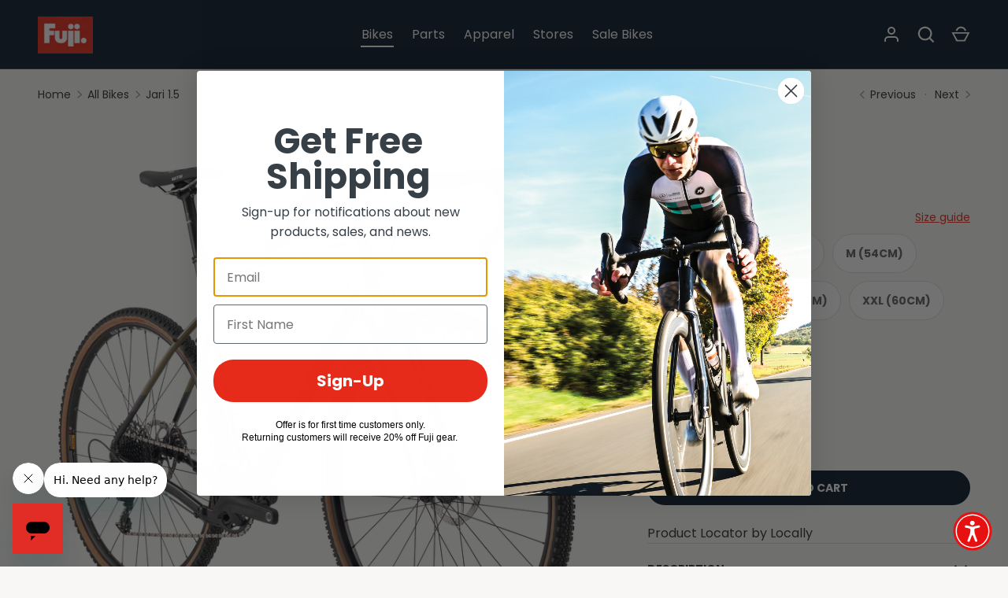

--- FILE ---
content_type: text/html; charset=utf-8
request_url: https://www.fujibikes.com/collections/all-bikes/products/jari-15-22
body_size: 59075
content:
<!doctype html>
<html class="h-full no-js" lang="en" dir="ltr">
<head><meta charset="utf-8">
<meta name="viewport" content="width=device-width,initial-scale=1">
<title>Jari 1.5 &ndash; Fuji Bikes USA Powered by BikeCo</title><link rel="canonical" href="https://www.fujibikes.com/products/jari-15-22"><link rel="icon" href="//www.fujibikes.com/cdn/shop/files/favicon.png?crop=center&height=48&v=1670615618&width=48" type="image/png">
  <link rel="apple-touch-icon" href="//www.fujibikes.com/cdn/shop/files/favicon.png?crop=center&height=180&v=1670615618&width=180"><meta name="description" content="Performance, utility, and versatility - the Jari delivers them all. Designed to take on gravel races, light touring, bike packing or pretty much whatever you can throw at it. The Jari is a chameleon that seamlessly changes into whatever you need it to be. Long, slack geometry provides a stable and confidence-inspiring "><meta property="og:site_name" content="Fuji Bikes USA Powered by BikeCo">
<meta property="og:url" content="https://www.fujibikes.com/products/jari-15-22">
<meta property="og:title" content="Jari 1.5">
<meta property="og:type" content="product">
<meta property="og:description" content="Performance, utility, and versatility - the Jari delivers them all. Designed to take on gravel races, light touring, bike packing or pretty much whatever you can throw at it. The Jari is a chameleon that seamlessly changes into whatever you need it to be. Long, slack geometry provides a stable and confidence-inspiring "><meta property="og:image" content="http://www.fujibikes.com/cdn/shop/products/2022_Fuji_JARI_15_Gray_front.png?crop=center&height=1200&v=1747663224&width=1200">
  <meta property="og:image:secure_url" content="https://www.fujibikes.com/cdn/shop/products/2022_Fuji_JARI_15_Gray_front.png?crop=center&height=1200&v=1747663224&width=1200">
  <meta property="og:image:width" content="2048">
  <meta property="og:image:height" content="2048"><meta property="og:price:amount" content="1,749.99">
  <meta property="og:price:currency" content="USD"><meta name="twitter:card" content="summary_large_image">
<meta name="twitter:title" content="Jari 1.5">
<meta name="twitter:description" content="Performance, utility, and versatility - the Jari delivers them all. Designed to take on gravel races, light touring, bike packing or pretty much whatever you can throw at it. The Jari is a chameleon that seamlessly changes into whatever you need it to be. Long, slack geometry provides a stable and confidence-inspiring ">
<style data-shopify>
    @font-face {
  font-family: Poppins;
  font-weight: 400;
  font-style: normal;
  font-display: swap;
  src: url("//www.fujibikes.com/cdn/fonts/poppins/poppins_n4.0ba78fa5af9b0e1a374041b3ceaadf0a43b41362.woff2") format("woff2"),
       url("//www.fujibikes.com/cdn/fonts/poppins/poppins_n4.214741a72ff2596839fc9760ee7a770386cf16ca.woff") format("woff");
}
@font-face {
  font-family: Poppins;
  font-weight: 700;
  font-style: normal;
  font-display: swap;
  src: url("//www.fujibikes.com/cdn/fonts/poppins/poppins_n7.56758dcf284489feb014a026f3727f2f20a54626.woff2") format("woff2"),
       url("//www.fujibikes.com/cdn/fonts/poppins/poppins_n7.f34f55d9b3d3205d2cd6f64955ff4b36f0cfd8da.woff") format("woff");
}
@font-face {
  font-family: Poppins;
  font-weight: 400;
  font-style: italic;
  font-display: swap;
  src: url("//www.fujibikes.com/cdn/fonts/poppins/poppins_i4.846ad1e22474f856bd6b81ba4585a60799a9f5d2.woff2") format("woff2"),
       url("//www.fujibikes.com/cdn/fonts/poppins/poppins_i4.56b43284e8b52fc64c1fd271f289a39e8477e9ec.woff") format("woff");
}
@font-face {
  font-family: Poppins;
  font-weight: 700;
  font-style: italic;
  font-display: swap;
  src: url("//www.fujibikes.com/cdn/fonts/poppins/poppins_i7.42fd71da11e9d101e1e6c7932199f925f9eea42d.woff2") format("woff2"),
       url("//www.fujibikes.com/cdn/fonts/poppins/poppins_i7.ec8499dbd7616004e21155106d13837fff4cf556.woff") format("woff");
}
@font-face {
  font-family: Jost;
  font-weight: 700;
  font-style: normal;
  font-display: swap;
  src: url("//www.fujibikes.com/cdn/fonts/jost/jost_n7.921dc18c13fa0b0c94c5e2517ffe06139c3615a3.woff2") format("woff2"),
       url("//www.fujibikes.com/cdn/fonts/jost/jost_n7.cbfc16c98c1e195f46c536e775e4e959c5f2f22b.woff") format("woff");
}
:root {
  --page-width: 1320px;
  --gutter-sm: 16px;
  --gutter-md: 32px;
  --gutter-lg: 48px;
  --header-height: 84px;

  --section-gap: 48;
  --grid-column-gap: 8px;
  --content-border-radius: 0px;
  --card-border-radius: 0px;

  --heading-font-family: Jost, sans-serif;
  --heading-font-style: normal;
  --heading-font-weight: 700;
  --heading-base-size: 16;
  --heading-type-scale: 1.25;
  --heading-letter-spacing: 0.0em;
  --heading-text-transform: none;

  --subheading-letter-spacing: 0.06em;
  --subheading-text-transform: uppercase;
  --body-font-family: Poppins, sans-serif;
  --body-font-style: normal;
  --body-font-weight: 400;
  --body-font-size: 16;

  --bg-color: 248 247 245;
  --heading-color: 8 27 44;
  --text-color: 50 50 50;
  --link-color: 230 43 27;
  --sale-price-color: 230 43 27;
  --star-color: 253 213 43;--overlay-backdrop-filter: none;--color-scheme-1-bg: 248 247 245;
  --color-scheme-1-gradient: ;
  --color-scheme-1-heading: 8 27 44;
  --color-scheme-1-text: 248 247 245;
  --color-scheme-1-btn-bg: 0 0 0;
  --color-scheme-1-btn-text: 248 247 245;
  --color-scheme-2-bg: 222 218 213;
  --color-scheme-2-gradient: linear-gradient(46deg, rgba(NaN, NaN, NaN, 1) 13%, rgba(0, 0, 0, 1) 86%);
  --color-scheme-2-heading: 8 27 44;
  --color-scheme-2-text: 34 17 34;
  --color-scheme-2-btn-bg: 8 27 44;
  --color-scheme-2-btn-text: 255 255 255;
  --color-scheme-3-bg: 230 43 27;
  --color-scheme-3-gradient: ;
  --color-scheme-3-heading: 248 247 245;
  --color-scheme-3-text: 248 247 245;
  --color-scheme-3-btn-bg: 8 27 44;
  --color-scheme-3-btn-text: 248 247 245;

  --card-bg-color: 255 255 255;
  --card-text-color: 0 0 0;

  --error-bg-color: 252 237 238;
  --error-text-color: 180 12 28;
  --success-bg-color: 232 246 234;
  --success-text-color: 44 126 63;
  --inventory-ok-text-color: 16 128 67;
  --inventory-low-text-color: 221 154 26;

  --btn-bg-color: 8 27 44;
  --btn-text-color: 248 247 245;
  --btn-alt-bg-color: 248 247 245;
  --btn-alt-bg-alpha: 1.0;
  --btn-alt-text-color: 8 27 44;
  --btn-border-width: 2px;
  --btn-letter-spacing: 0.0em;
  --btn-border-radius: 26px;
  --btn-text-transform: uppercase;
  --btn-font-size: 1.4rem;

  --input-bg-color: 255 255 255 / 1.0;
  --input-text-color: 96 100 104;
  --input-border-width: 1px;
  --input-bg-color-diff-3: #f7f7f7;

  --drawer-bg-color: 255 255 255;
  --drawer-heading-color: 33 43 54;
  --drawer-text-color: 69 79 91;

  --modal-border-radius: 0px;
  --modal-overlay-color: 0 0 0;
  --modal-overlay-opacity: 0.4;

  --label-bg-color: 11 61 101;
  --label-text-color: 255 255 255;
  --sale-label-bg-color: 213 47 90;
  --sale-label-text-color: 255 255 255;
  --low-stock-label-bg-color: 0 0 0;
  --low-stock-label-text-color: 255 255 255;
  --new-label-bg-color: 33 43 54;
  --new-label-text-color: 255 255 255;
  --preorder-label-bg-color: 0 126 18;
  --preorder-label-text-color: 255 255 255;
  --sold-out-label-bg-color: 85 85 85;
  --sold-out-label-text-color: 255 255 255;

  --free-shipping-bg-color: 238 238 238;
  --free-shipping-color: 0 0 0;
  --free-shipping-border-radius: 0;

  --swatch-size: 40px;
  --swatch-radius: 50%;
  --swatch-media-padding-top: 100%;
  --swatch-media-object-position: center;
  --payment-terms-bg-color: #f8f7f5;

  
--aos-animate-duration: 0.5s;}.content-boundary.content-boundary--top {
    mask-image:
      url("data:image/svg+xml;utf8,<svg viewBox='0 0 20 21' preserveAspectRatio='none' xmlns='http://www.w3.org/2000/svg'><path d='M 0 0 L 20 20, 20 21, 0 21 Z' fill='black'/></svg>"),
      linear-gradient(
        to bottom,
        transparent 0%,
        transparent calc(calc(45px * var(--content-boundary-scale))),
        #000 calc(45px * var(--content-boundary-scale)),
        #000 100%);
    mask-position: left top, top;
    mask-size:
      100% calc(45px * var(--content-boundary-scale) * 1.05),
      auto;
    mask-repeat: no-repeat;
  }

  .content-boundary.content-boundary--top-flipped {
    mask-image:
      url("data:image/svg+xml;utf8,<svg viewBox='0 0 20 21' preserveAspectRatio='none' xmlns='http://www.w3.org/2000/svg'><path d='M 20 0 L 0 20, 0 21, 20 21 Z' fill='black'/></svg>"),
      linear-gradient(
        to bottom,
        transparent 0%,
        transparent calc(calc(45px * var(--content-boundary-scale))),
        #000 calc(45px * var(--content-boundary-scale)),
        #000 100%);
    mask-position: left top, top;
    mask-size:
      100% calc(45px * var(--content-boundary-scale) * 1.05),
      auto;
    mask-repeat: no-repeat;
  }

  .content-boundary.content-boundary--bottom {
    mask-image:
      url("data:image/svg+xml;utf8,<svg viewBox='0 0 20 21' preserveAspectRatio='none' xmlns='http://www.w3.org/2000/svg'><path d='M 0 0 L 20 0, 20 1, 0 21 Z' fill='black'/></svg>"),
      linear-gradient(
        to bottom,
        #000 0%,
        #000 calc(100% - 45px * var(--content-boundary-scale)),
        transparent calc(100% - 45px * var(--content-boundary-scale)),
        transparent 100%);
    mask-position: left 100%, top;
    mask-size:
      100% calc(45px * var(--content-boundary-scale) * 1.05),
      auto;
    mask-repeat: no-repeat;
  }:root {
    --content-boundary-size-original: 45px;
    --content-boundary-size-padding-multiplier: 0.75;
    --content-boundary-size-padding-multiplier-flipped: 0.75;
  }
</style><link rel="stylesheet" href="//www.fujibikes.com/cdn/shop/t/11/assets/main.css?v=109689501810870918091758223909">
  <script src="//www.fujibikes.com/cdn/shop/t/11/assets/main.js?v=73627938746956478301753118636" defer="defer"></script><link rel="preload" href="//www.fujibikes.com/cdn/fonts/poppins/poppins_n4.0ba78fa5af9b0e1a374041b3ceaadf0a43b41362.woff2" as="font" type="font/woff2" crossorigin fetchpriority="high"><link rel="preload" href="//www.fujibikes.com/cdn/fonts/jost/jost_n7.921dc18c13fa0b0c94c5e2517ffe06139c3615a3.woff2" as="font" type="font/woff2" crossorigin fetchpriority="high"><link rel="stylesheet" href="//www.fujibikes.com/cdn/shop/t/11/assets/menu-drawer.css?v=39810263985596762921753118636" media="print" onload="this.media='all'">
  <noscript><link rel="stylesheet" href="//www.fujibikes.com/cdn/shop/t/11/assets/menu-drawer.css?v=39810263985596762921753118636"></noscript><link rel="stylesheet" href="//www.fujibikes.com/cdn/shop/t/11/assets/swatches.css?v=19478766119839207881763136631" media="print" onload="this.media='all'">
    <noscript><link rel="stylesheet" href="//www.fujibikes.com/cdn/shop/t/11/assets/swatches.css?v=19478766119839207881763136631"></noscript><link rel="stylesheet" href="//www.fujibikes.com/cdn/shop/t/11/assets/predictive-search.css?v=99429969423392031231753118636" media="print" onload="this.media='all'">
      <script src="//www.fujibikes.com/cdn/shop/t/11/assets/predictive-search.js?v=152430327310192184941753118636" defer="defer"></script>
      <script src="//www.fujibikes.com/cdn/shop/t/11/assets/tabs.js?v=135558236254064818051753118636" defer="defer"></script><script>window.performance && window.performance.mark && window.performance.mark('shopify.content_for_header.start');</script><meta name="google-site-verification" content="L4ULpIEtu4s1pk2u6Kqn9EaeMkPHCSjyzlltRWUB2H0">
<meta name="facebook-domain-verification" content="b8tt5kpfcmza58phra0uvdzmr7i6s0">
<meta id="shopify-digital-wallet" name="shopify-digital-wallet" content="/37103730828/digital_wallets/dialog">
<meta name="shopify-checkout-api-token" content="5b62d057ecd053a25fcf040a98347990">
<link rel="alternate" type="application/json+oembed" href="https://www.fujibikes.com/products/jari-15-22.oembed">
<script async="async" src="/checkouts/internal/preloads.js?locale=en-US"></script>
<link rel="preconnect" href="https://shop.app" crossorigin="anonymous">
<script async="async" src="https://shop.app/checkouts/internal/preloads.js?locale=en-US&shop_id=37103730828" crossorigin="anonymous"></script>
<script id="apple-pay-shop-capabilities" type="application/json">{"shopId":37103730828,"countryCode":"US","currencyCode":"USD","merchantCapabilities":["supports3DS"],"merchantId":"gid:\/\/shopify\/Shop\/37103730828","merchantName":"Fuji Bikes USA Powered by BikeCo","requiredBillingContactFields":["postalAddress","email","phone"],"requiredShippingContactFields":["postalAddress","email","phone"],"shippingType":"shipping","supportedNetworks":["visa","masterCard","amex","discover","elo","jcb"],"total":{"type":"pending","label":"Fuji Bikes USA Powered by BikeCo","amount":"1.00"},"shopifyPaymentsEnabled":true,"supportsSubscriptions":true}</script>
<script id="shopify-features" type="application/json">{"accessToken":"5b62d057ecd053a25fcf040a98347990","betas":["rich-media-storefront-analytics"],"domain":"www.fujibikes.com","predictiveSearch":true,"shopId":37103730828,"locale":"en"}</script>
<script>var Shopify = Shopify || {};
Shopify.shop = "fujiusa.myshopify.com";
Shopify.locale = "en";
Shopify.currency = {"active":"USD","rate":"1.0"};
Shopify.country = "US";
Shopify.theme = {"name":"Alchemy v6.0.1 7\/21","id":146340741260,"schema_name":"Alchemy","schema_version":"6.0.1","theme_store_id":657,"role":"main"};
Shopify.theme.handle = "null";
Shopify.theme.style = {"id":null,"handle":null};
Shopify.cdnHost = "www.fujibikes.com/cdn";
Shopify.routes = Shopify.routes || {};
Shopify.routes.root = "/";</script>
<script type="module">!function(o){(o.Shopify=o.Shopify||{}).modules=!0}(window);</script>
<script>!function(o){function n(){var o=[];function n(){o.push(Array.prototype.slice.apply(arguments))}return n.q=o,n}var t=o.Shopify=o.Shopify||{};t.loadFeatures=n(),t.autoloadFeatures=n()}(window);</script>
<script>
  window.ShopifyPay = window.ShopifyPay || {};
  window.ShopifyPay.apiHost = "shop.app\/pay";
  window.ShopifyPay.redirectState = null;
</script>
<script id="shop-js-analytics" type="application/json">{"pageType":"product"}</script>
<script defer="defer" async type="module" src="//www.fujibikes.com/cdn/shopifycloud/shop-js/modules/v2/client.init-shop-cart-sync_BN7fPSNr.en.esm.js"></script>
<script defer="defer" async type="module" src="//www.fujibikes.com/cdn/shopifycloud/shop-js/modules/v2/chunk.common_Cbph3Kss.esm.js"></script>
<script defer="defer" async type="module" src="//www.fujibikes.com/cdn/shopifycloud/shop-js/modules/v2/chunk.modal_DKumMAJ1.esm.js"></script>
<script type="module">
  await import("//www.fujibikes.com/cdn/shopifycloud/shop-js/modules/v2/client.init-shop-cart-sync_BN7fPSNr.en.esm.js");
await import("//www.fujibikes.com/cdn/shopifycloud/shop-js/modules/v2/chunk.common_Cbph3Kss.esm.js");
await import("//www.fujibikes.com/cdn/shopifycloud/shop-js/modules/v2/chunk.modal_DKumMAJ1.esm.js");

  window.Shopify.SignInWithShop?.initShopCartSync?.({"fedCMEnabled":true,"windoidEnabled":true});

</script>
<script defer="defer" async type="module" src="//www.fujibikes.com/cdn/shopifycloud/shop-js/modules/v2/client.payment-terms_BxzfvcZJ.en.esm.js"></script>
<script defer="defer" async type="module" src="//www.fujibikes.com/cdn/shopifycloud/shop-js/modules/v2/chunk.common_Cbph3Kss.esm.js"></script>
<script defer="defer" async type="module" src="//www.fujibikes.com/cdn/shopifycloud/shop-js/modules/v2/chunk.modal_DKumMAJ1.esm.js"></script>
<script type="module">
  await import("//www.fujibikes.com/cdn/shopifycloud/shop-js/modules/v2/client.payment-terms_BxzfvcZJ.en.esm.js");
await import("//www.fujibikes.com/cdn/shopifycloud/shop-js/modules/v2/chunk.common_Cbph3Kss.esm.js");
await import("//www.fujibikes.com/cdn/shopifycloud/shop-js/modules/v2/chunk.modal_DKumMAJ1.esm.js");

  
</script>
<script>
  window.Shopify = window.Shopify || {};
  if (!window.Shopify.featureAssets) window.Shopify.featureAssets = {};
  window.Shopify.featureAssets['shop-js'] = {"shop-cart-sync":["modules/v2/client.shop-cart-sync_CJVUk8Jm.en.esm.js","modules/v2/chunk.common_Cbph3Kss.esm.js","modules/v2/chunk.modal_DKumMAJ1.esm.js"],"init-fed-cm":["modules/v2/client.init-fed-cm_7Fvt41F4.en.esm.js","modules/v2/chunk.common_Cbph3Kss.esm.js","modules/v2/chunk.modal_DKumMAJ1.esm.js"],"init-shop-email-lookup-coordinator":["modules/v2/client.init-shop-email-lookup-coordinator_Cc088_bR.en.esm.js","modules/v2/chunk.common_Cbph3Kss.esm.js","modules/v2/chunk.modal_DKumMAJ1.esm.js"],"init-windoid":["modules/v2/client.init-windoid_hPopwJRj.en.esm.js","modules/v2/chunk.common_Cbph3Kss.esm.js","modules/v2/chunk.modal_DKumMAJ1.esm.js"],"shop-button":["modules/v2/client.shop-button_B0jaPSNF.en.esm.js","modules/v2/chunk.common_Cbph3Kss.esm.js","modules/v2/chunk.modal_DKumMAJ1.esm.js"],"shop-cash-offers":["modules/v2/client.shop-cash-offers_DPIskqss.en.esm.js","modules/v2/chunk.common_Cbph3Kss.esm.js","modules/v2/chunk.modal_DKumMAJ1.esm.js"],"shop-toast-manager":["modules/v2/client.shop-toast-manager_CK7RT69O.en.esm.js","modules/v2/chunk.common_Cbph3Kss.esm.js","modules/v2/chunk.modal_DKumMAJ1.esm.js"],"init-shop-cart-sync":["modules/v2/client.init-shop-cart-sync_BN7fPSNr.en.esm.js","modules/v2/chunk.common_Cbph3Kss.esm.js","modules/v2/chunk.modal_DKumMAJ1.esm.js"],"init-customer-accounts-sign-up":["modules/v2/client.init-customer-accounts-sign-up_CfPf4CXf.en.esm.js","modules/v2/client.shop-login-button_DeIztwXF.en.esm.js","modules/v2/chunk.common_Cbph3Kss.esm.js","modules/v2/chunk.modal_DKumMAJ1.esm.js"],"pay-button":["modules/v2/client.pay-button_CgIwFSYN.en.esm.js","modules/v2/chunk.common_Cbph3Kss.esm.js","modules/v2/chunk.modal_DKumMAJ1.esm.js"],"init-customer-accounts":["modules/v2/client.init-customer-accounts_DQ3x16JI.en.esm.js","modules/v2/client.shop-login-button_DeIztwXF.en.esm.js","modules/v2/chunk.common_Cbph3Kss.esm.js","modules/v2/chunk.modal_DKumMAJ1.esm.js"],"avatar":["modules/v2/client.avatar_BTnouDA3.en.esm.js"],"init-shop-for-new-customer-accounts":["modules/v2/client.init-shop-for-new-customer-accounts_CsZy_esa.en.esm.js","modules/v2/client.shop-login-button_DeIztwXF.en.esm.js","modules/v2/chunk.common_Cbph3Kss.esm.js","modules/v2/chunk.modal_DKumMAJ1.esm.js"],"shop-follow-button":["modules/v2/client.shop-follow-button_BRMJjgGd.en.esm.js","modules/v2/chunk.common_Cbph3Kss.esm.js","modules/v2/chunk.modal_DKumMAJ1.esm.js"],"checkout-modal":["modules/v2/client.checkout-modal_B9Drz_yf.en.esm.js","modules/v2/chunk.common_Cbph3Kss.esm.js","modules/v2/chunk.modal_DKumMAJ1.esm.js"],"shop-login-button":["modules/v2/client.shop-login-button_DeIztwXF.en.esm.js","modules/v2/chunk.common_Cbph3Kss.esm.js","modules/v2/chunk.modal_DKumMAJ1.esm.js"],"lead-capture":["modules/v2/client.lead-capture_DXYzFM3R.en.esm.js","modules/v2/chunk.common_Cbph3Kss.esm.js","modules/v2/chunk.modal_DKumMAJ1.esm.js"],"shop-login":["modules/v2/client.shop-login_CA5pJqmO.en.esm.js","modules/v2/chunk.common_Cbph3Kss.esm.js","modules/v2/chunk.modal_DKumMAJ1.esm.js"],"payment-terms":["modules/v2/client.payment-terms_BxzfvcZJ.en.esm.js","modules/v2/chunk.common_Cbph3Kss.esm.js","modules/v2/chunk.modal_DKumMAJ1.esm.js"]};
</script>
<script>(function() {
  var isLoaded = false;
  function asyncLoad() {
    if (isLoaded) return;
    isLoaded = true;
    var urls = ["https:\/\/cdn.shopify.com\/s\/files\/1\/0371\/0373\/0828\/t\/2\/assets\/zendesk-embeddable.js?v=1639063834\u0026shop=fujiusa.myshopify.com","https:\/\/services.nofraud.com\/js\/device.js?shop=fujiusa.myshopify.com","https:\/\/cdn.shopify.com\/s\/files\/1\/0371\/0373\/0828\/t\/4\/assets\/globo.filter.init.js?shop=fujiusa.myshopify.com","https:\/\/id-shop.govx.com\/app\/fujiusa.myshopify.com\/govx.js?shop=fujiusa.myshopify.com"];
    for (var i = 0; i < urls.length; i++) {
      var s = document.createElement('script');
      s.type = 'text/javascript';
      s.async = true;
      s.src = urls[i];
      var x = document.getElementsByTagName('script')[0];
      x.parentNode.insertBefore(s, x);
    }
  };
  if(window.attachEvent) {
    window.attachEvent('onload', asyncLoad);
  } else {
    window.addEventListener('load', asyncLoad, false);
  }
})();</script>
<script id="__st">var __st={"a":37103730828,"offset":-18000,"reqid":"d330197f-68d0-4a7d-930c-7ad4faa2b817-1769758608","pageurl":"www.fujibikes.com\/collections\/all-bikes\/products\/jari-15-22","u":"f9eac7d86e28","p":"product","rtyp":"product","rid":7172968448140};</script>
<script>window.ShopifyPaypalV4VisibilityTracking = true;</script>
<script id="captcha-bootstrap">!function(){'use strict';const t='contact',e='account',n='new_comment',o=[[t,t],['blogs',n],['comments',n],[t,'customer']],c=[[e,'customer_login'],[e,'guest_login'],[e,'recover_customer_password'],[e,'create_customer']],r=t=>t.map((([t,e])=>`form[action*='/${t}']:not([data-nocaptcha='true']) input[name='form_type'][value='${e}']`)).join(','),a=t=>()=>t?[...document.querySelectorAll(t)].map((t=>t.form)):[];function s(){const t=[...o],e=r(t);return a(e)}const i='password',u='form_key',d=['recaptcha-v3-token','g-recaptcha-response','h-captcha-response',i],f=()=>{try{return window.sessionStorage}catch{return}},m='__shopify_v',_=t=>t.elements[u];function p(t,e,n=!1){try{const o=window.sessionStorage,c=JSON.parse(o.getItem(e)),{data:r}=function(t){const{data:e,action:n}=t;return t[m]||n?{data:e,action:n}:{data:t,action:n}}(c);for(const[e,n]of Object.entries(r))t.elements[e]&&(t.elements[e].value=n);n&&o.removeItem(e)}catch(o){console.error('form repopulation failed',{error:o})}}const l='form_type',E='cptcha';function T(t){t.dataset[E]=!0}const w=window,h=w.document,L='Shopify',v='ce_forms',y='captcha';let A=!1;((t,e)=>{const n=(g='f06e6c50-85a8-45c8-87d0-21a2b65856fe',I='https://cdn.shopify.com/shopifycloud/storefront-forms-hcaptcha/ce_storefront_forms_captcha_hcaptcha.v1.5.2.iife.js',D={infoText:'Protected by hCaptcha',privacyText:'Privacy',termsText:'Terms'},(t,e,n)=>{const o=w[L][v],c=o.bindForm;if(c)return c(t,g,e,D).then(n);var r;o.q.push([[t,g,e,D],n]),r=I,A||(h.body.append(Object.assign(h.createElement('script'),{id:'captcha-provider',async:!0,src:r})),A=!0)});var g,I,D;w[L]=w[L]||{},w[L][v]=w[L][v]||{},w[L][v].q=[],w[L][y]=w[L][y]||{},w[L][y].protect=function(t,e){n(t,void 0,e),T(t)},Object.freeze(w[L][y]),function(t,e,n,w,h,L){const[v,y,A,g]=function(t,e,n){const i=e?o:[],u=t?c:[],d=[...i,...u],f=r(d),m=r(i),_=r(d.filter((([t,e])=>n.includes(e))));return[a(f),a(m),a(_),s()]}(w,h,L),I=t=>{const e=t.target;return e instanceof HTMLFormElement?e:e&&e.form},D=t=>v().includes(t);t.addEventListener('submit',(t=>{const e=I(t);if(!e)return;const n=D(e)&&!e.dataset.hcaptchaBound&&!e.dataset.recaptchaBound,o=_(e),c=g().includes(e)&&(!o||!o.value);(n||c)&&t.preventDefault(),c&&!n&&(function(t){try{if(!f())return;!function(t){const e=f();if(!e)return;const n=_(t);if(!n)return;const o=n.value;o&&e.removeItem(o)}(t);const e=Array.from(Array(32),(()=>Math.random().toString(36)[2])).join('');!function(t,e){_(t)||t.append(Object.assign(document.createElement('input'),{type:'hidden',name:u})),t.elements[u].value=e}(t,e),function(t,e){const n=f();if(!n)return;const o=[...t.querySelectorAll(`input[type='${i}']`)].map((({name:t})=>t)),c=[...d,...o],r={};for(const[a,s]of new FormData(t).entries())c.includes(a)||(r[a]=s);n.setItem(e,JSON.stringify({[m]:1,action:t.action,data:r}))}(t,e)}catch(e){console.error('failed to persist form',e)}}(e),e.submit())}));const S=(t,e)=>{t&&!t.dataset[E]&&(n(t,e.some((e=>e===t))),T(t))};for(const o of['focusin','change'])t.addEventListener(o,(t=>{const e=I(t);D(e)&&S(e,y())}));const B=e.get('form_key'),M=e.get(l),P=B&&M;t.addEventListener('DOMContentLoaded',(()=>{const t=y();if(P)for(const e of t)e.elements[l].value===M&&p(e,B);[...new Set([...A(),...v().filter((t=>'true'===t.dataset.shopifyCaptcha))])].forEach((e=>S(e,t)))}))}(h,new URLSearchParams(w.location.search),n,t,e,['guest_login'])})(!0,!0)}();</script>
<script integrity="sha256-4kQ18oKyAcykRKYeNunJcIwy7WH5gtpwJnB7kiuLZ1E=" data-source-attribution="shopify.loadfeatures" defer="defer" src="//www.fujibikes.com/cdn/shopifycloud/storefront/assets/storefront/load_feature-a0a9edcb.js" crossorigin="anonymous"></script>
<script crossorigin="anonymous" defer="defer" src="//www.fujibikes.com/cdn/shopifycloud/storefront/assets/shopify_pay/storefront-65b4c6d7.js?v=20250812"></script>
<script data-source-attribution="shopify.dynamic_checkout.dynamic.init">var Shopify=Shopify||{};Shopify.PaymentButton=Shopify.PaymentButton||{isStorefrontPortableWallets:!0,init:function(){window.Shopify.PaymentButton.init=function(){};var t=document.createElement("script");t.src="https://www.fujibikes.com/cdn/shopifycloud/portable-wallets/latest/portable-wallets.en.js",t.type="module",document.head.appendChild(t)}};
</script>
<script data-source-attribution="shopify.dynamic_checkout.buyer_consent">
  function portableWalletsHideBuyerConsent(e){var t=document.getElementById("shopify-buyer-consent"),n=document.getElementById("shopify-subscription-policy-button");t&&n&&(t.classList.add("hidden"),t.setAttribute("aria-hidden","true"),n.removeEventListener("click",e))}function portableWalletsShowBuyerConsent(e){var t=document.getElementById("shopify-buyer-consent"),n=document.getElementById("shopify-subscription-policy-button");t&&n&&(t.classList.remove("hidden"),t.removeAttribute("aria-hidden"),n.addEventListener("click",e))}window.Shopify?.PaymentButton&&(window.Shopify.PaymentButton.hideBuyerConsent=portableWalletsHideBuyerConsent,window.Shopify.PaymentButton.showBuyerConsent=portableWalletsShowBuyerConsent);
</script>
<script data-source-attribution="shopify.dynamic_checkout.cart.bootstrap">document.addEventListener("DOMContentLoaded",(function(){function t(){return document.querySelector("shopify-accelerated-checkout-cart, shopify-accelerated-checkout")}if(t())Shopify.PaymentButton.init();else{new MutationObserver((function(e,n){t()&&(Shopify.PaymentButton.init(),n.disconnect())})).observe(document.body,{childList:!0,subtree:!0})}}));
</script>
<link id="shopify-accelerated-checkout-styles" rel="stylesheet" media="screen" href="https://www.fujibikes.com/cdn/shopifycloud/portable-wallets/latest/accelerated-checkout-backwards-compat.css" crossorigin="anonymous">
<style id="shopify-accelerated-checkout-cart">
        #shopify-buyer-consent {
  margin-top: 1em;
  display: inline-block;
  width: 100%;
}

#shopify-buyer-consent.hidden {
  display: none;
}

#shopify-subscription-policy-button {
  background: none;
  border: none;
  padding: 0;
  text-decoration: underline;
  font-size: inherit;
  cursor: pointer;
}

#shopify-subscription-policy-button::before {
  box-shadow: none;
}

      </style>

<script>window.performance && window.performance.mark && window.performance.mark('shopify.content_for_header.end');</script>
<script src="//www.fujibikes.com/cdn/shop/t/11/assets/animate-on-scroll.js?v=15249566486942820451753118635" defer="defer"></script>
    <link rel="stylesheet" href="//www.fujibikes.com/cdn/shop/t/11/assets/animate-on-scroll.css?v=80596782542427399881753118635"><script>document.documentElement.className = document.documentElement.className.replace('no-js', 'js');</script><!-- CC Custom Head Start --><!-- CC Custom Head End --><!-- BEGIN app block: shopify://apps/geo-pro-geolocation/blocks/geopro/16fc5313-7aee-4e90-ac95-f50fc7c8b657 --><!-- This snippet is used to load Geo:Pro data on the storefront -->
<meta class='geo-ip' content='[base64]'>
<!-- This snippet initializes the plugin -->
<script async>
  try {
    const loadGeoPro=()=>{let e=e=>{if(!e||e.isCrawler||"success"!==e.message){window.geopro_cancel="1";return}let o=e.isAdmin?"el-geoip-location-admin":"el-geoip-location",s=Date.now()+864e5;localStorage.setItem(o,JSON.stringify({value:e.data,expires:s})),e.isAdmin&&localStorage.setItem("el-geoip-admin",JSON.stringify({value:"1",expires:s}))},o=new XMLHttpRequest;o.open("GET","https://geo.geoproapp.com?x-api-key=91e359ab7-2b63-539e-1de2-c4bf731367a7",!0),o.responseType="json",o.onload=()=>e(200===o.status?o.response:null),o.send()},load=!["el-geoip-location-admin","el-geoip-location"].some(e=>{try{let o=JSON.parse(localStorage.getItem(e));return o&&o.expires>Date.now()}catch(s){return!1}});load&&loadGeoPro();
  } catch(e) {
    console.warn('Geo:Pro error', e);
    window.geopro_cancel = '1';
  }
</script>
<script src="https://cdn.shopify.com/extensions/019b746b-26da-7a64-a671-397924f34f11/easylocation-195/assets/easylocation-storefront.min.js" type="text/javascript" async></script>


<!-- END app block --><!-- BEGIN app block: shopify://apps/judge-me-reviews/blocks/judgeme_core/61ccd3b1-a9f2-4160-9fe9-4fec8413e5d8 --><!-- Start of Judge.me Core -->






<link rel="dns-prefetch" href="https://cdnwidget.judge.me">
<link rel="dns-prefetch" href="https://cdn.judge.me">
<link rel="dns-prefetch" href="https://cdn1.judge.me">
<link rel="dns-prefetch" href="https://api.judge.me">

<script data-cfasync='false' class='jdgm-settings-script'>window.jdgmSettings={"pagination":5,"disable_web_reviews":false,"badge_no_review_text":"No reviews","badge_n_reviews_text":"{{ n }} review/reviews","badge_star_color":"#e62b1b","hide_badge_preview_if_no_reviews":true,"badge_hide_text":false,"enforce_center_preview_badge":false,"widget_title":"Customer Reviews","widget_open_form_text":"Write a review","widget_close_form_text":"Cancel review","widget_refresh_page_text":"Refresh page","widget_summary_text":"Based on {{ number_of_reviews }} review/reviews","widget_no_review_text":"Be the first to write a review","widget_name_field_text":"Display name","widget_verified_name_field_text":"Verified Name (public)","widget_name_placeholder_text":"Display name","widget_required_field_error_text":"This field is required.","widget_email_field_text":"Email address","widget_verified_email_field_text":"Verified Email (private, can not be edited)","widget_email_placeholder_text":"Your email address","widget_email_field_error_text":"Please enter a valid email address.","widget_rating_field_text":"Rating","widget_review_title_field_text":"Review Title","widget_review_title_placeholder_text":"Give your review a title","widget_review_body_field_text":"Review content","widget_review_body_placeholder_text":"Start writing here...","widget_pictures_field_text":"Picture/Video (optional)","widget_submit_review_text":"Submit Review","widget_submit_verified_review_text":"Submit Verified Review","widget_submit_success_msg_with_auto_publish":"Thank you! Please refresh the page in a few moments to see your review. You can remove or edit your review by logging into \u003ca href='https://judge.me/login' target='_blank' rel='nofollow noopener'\u003eJudge.me\u003c/a\u003e","widget_submit_success_msg_no_auto_publish":"Thank you! Your review will be published as soon as it is approved by the shop admin. You can remove or edit your review by logging into \u003ca href='https://judge.me/login' target='_blank' rel='nofollow noopener'\u003eJudge.me\u003c/a\u003e","widget_show_default_reviews_out_of_total_text":"Showing {{ n_reviews_shown }} out of {{ n_reviews }} reviews.","widget_show_all_link_text":"Show all","widget_show_less_link_text":"Show less","widget_author_said_text":"{{ reviewer_name }} said:","widget_days_text":"{{ n }} days ago","widget_weeks_text":"{{ n }} week/weeks ago","widget_months_text":"{{ n }} month/months ago","widget_years_text":"{{ n }} year/years ago","widget_yesterday_text":"Yesterday","widget_today_text":"Today","widget_replied_text":"\u003e\u003e {{ shop_name }} replied:","widget_read_more_text":"Read more","widget_reviewer_name_as_initial":"","widget_rating_filter_color":"","widget_rating_filter_see_all_text":"See all reviews","widget_sorting_most_recent_text":"Most Recent","widget_sorting_highest_rating_text":"Highest Rating","widget_sorting_lowest_rating_text":"Lowest Rating","widget_sorting_with_pictures_text":"Only Pictures","widget_sorting_most_helpful_text":"Most Helpful","widget_open_question_form_text":"Ask a question","widget_reviews_subtab_text":"Reviews","widget_questions_subtab_text":"Questions","widget_question_label_text":"Question","widget_answer_label_text":"Answer","widget_question_placeholder_text":"Write your question here","widget_submit_question_text":"Submit Question","widget_question_submit_success_text":"Thank you for your question! We will notify you once it gets answered.","widget_star_color":"#e62b1b","verified_badge_text":"Verified","verified_badge_bg_color":"","verified_badge_text_color":"","verified_badge_placement":"left-of-reviewer-name","widget_review_max_height":"","widget_hide_border":false,"widget_social_share":false,"widget_thumb":false,"widget_review_location_show":false,"widget_location_format":"country_iso_code","all_reviews_include_out_of_store_products":true,"all_reviews_out_of_store_text":"(out of store)","all_reviews_pagination":100,"all_reviews_product_name_prefix_text":"about","enable_review_pictures":true,"enable_question_anwser":false,"widget_theme":"","review_date_format":"mm/dd/yyyy","default_sort_method":"most-recent","widget_product_reviews_subtab_text":"Product Reviews","widget_shop_reviews_subtab_text":"Shop Reviews","widget_other_products_reviews_text":"Reviews for other products","widget_store_reviews_subtab_text":"Store reviews","widget_no_store_reviews_text":"This store hasn't received any reviews yet","widget_web_restriction_product_reviews_text":"This product hasn't received any reviews yet","widget_no_items_text":"No items found","widget_show_more_text":"Show more","widget_write_a_store_review_text":"Write a Store Review","widget_other_languages_heading":"Reviews in Other Languages","widget_translate_review_text":"Translate review to {{ language }}","widget_translating_review_text":"Translating...","widget_show_original_translation_text":"Show original ({{ language }})","widget_translate_review_failed_text":"Review couldn't be translated.","widget_translate_review_retry_text":"Retry","widget_translate_review_try_again_later_text":"Try again later","show_product_url_for_grouped_product":false,"widget_sorting_pictures_first_text":"Pictures First","show_pictures_on_all_rev_page_mobile":false,"show_pictures_on_all_rev_page_desktop":false,"floating_tab_hide_mobile_install_preference":false,"floating_tab_button_name":"★ Reviews","floating_tab_title":"Let customers speak for us","floating_tab_button_color":"","floating_tab_button_background_color":"","floating_tab_url":"","floating_tab_url_enabled":false,"floating_tab_tab_style":"text","all_reviews_text_badge_text":"Customers rate us {{ shop.metafields.judgeme.all_reviews_rating | round: 1 }}/5 based on {{ shop.metafields.judgeme.all_reviews_count }} reviews.","all_reviews_text_badge_text_branded_style":"{{ shop.metafields.judgeme.all_reviews_rating | round: 1 }} out of 5 stars based on {{ shop.metafields.judgeme.all_reviews_count }} reviews","is_all_reviews_text_badge_a_link":false,"show_stars_for_all_reviews_text_badge":false,"all_reviews_text_badge_url":"","all_reviews_text_style":"text","all_reviews_text_color_style":"judgeme_brand_color","all_reviews_text_color":"#108474","all_reviews_text_show_jm_brand":true,"featured_carousel_show_header":true,"featured_carousel_title":"Let customers speak for us","testimonials_carousel_title":"Customers are saying","videos_carousel_title":"Real customer stories","cards_carousel_title":"Customers are saying","featured_carousel_count_text":"from {{ n }} reviews","featured_carousel_add_link_to_all_reviews_page":false,"featured_carousel_url":"","featured_carousel_show_images":true,"featured_carousel_autoslide_interval":5,"featured_carousel_arrows_on_the_sides":false,"featured_carousel_height":250,"featured_carousel_width":80,"featured_carousel_image_size":0,"featured_carousel_image_height":250,"featured_carousel_arrow_color":"#eeeeee","verified_count_badge_style":"vintage","verified_count_badge_orientation":"horizontal","verified_count_badge_color_style":"judgeme_brand_color","verified_count_badge_color":"#108474","is_verified_count_badge_a_link":false,"verified_count_badge_url":"","verified_count_badge_show_jm_brand":true,"widget_rating_preset_default":5,"widget_first_sub_tab":"product-reviews","widget_show_histogram":true,"widget_histogram_use_custom_color":false,"widget_pagination_use_custom_color":false,"widget_star_use_custom_color":true,"widget_verified_badge_use_custom_color":false,"widget_write_review_use_custom_color":false,"picture_reminder_submit_button":"Upload Pictures","enable_review_videos":false,"mute_video_by_default":false,"widget_sorting_videos_first_text":"Videos First","widget_review_pending_text":"Pending","featured_carousel_items_for_large_screen":3,"social_share_options_order":"Facebook,Twitter","remove_microdata_snippet":true,"disable_json_ld":false,"enable_json_ld_products":false,"preview_badge_show_question_text":false,"preview_badge_no_question_text":"No questions","preview_badge_n_question_text":"{{ number_of_questions }} question/questions","qa_badge_show_icon":false,"qa_badge_position":"same-row","remove_judgeme_branding":false,"widget_add_search_bar":false,"widget_search_bar_placeholder":"Search","widget_sorting_verified_only_text":"Verified only","featured_carousel_theme":"default","featured_carousel_show_rating":true,"featured_carousel_show_title":true,"featured_carousel_show_body":true,"featured_carousel_show_date":false,"featured_carousel_show_reviewer":true,"featured_carousel_show_product":false,"featured_carousel_header_background_color":"#108474","featured_carousel_header_text_color":"#ffffff","featured_carousel_name_product_separator":"reviewed","featured_carousel_full_star_background":"#108474","featured_carousel_empty_star_background":"#dadada","featured_carousel_vertical_theme_background":"#f9fafb","featured_carousel_verified_badge_enable":false,"featured_carousel_verified_badge_color":"#108474","featured_carousel_border_style":"round","featured_carousel_review_line_length_limit":3,"featured_carousel_more_reviews_button_text":"Read more reviews","featured_carousel_view_product_button_text":"View product","all_reviews_page_load_reviews_on":"scroll","all_reviews_page_load_more_text":"Load More Reviews","disable_fb_tab_reviews":false,"enable_ajax_cdn_cache":false,"widget_public_name_text":"displayed publicly like","default_reviewer_name":"John Smith","default_reviewer_name_has_non_latin":true,"widget_reviewer_anonymous":"Anonymous","medals_widget_title":"Judge.me Review Medals","medals_widget_background_color":"#f9fafb","medals_widget_position":"footer_all_pages","medals_widget_border_color":"#f9fafb","medals_widget_verified_text_position":"left","medals_widget_use_monochromatic_version":false,"medals_widget_elements_color":"#108474","show_reviewer_avatar":true,"widget_invalid_yt_video_url_error_text":"Not a YouTube video URL","widget_max_length_field_error_text":"Please enter no more than {0} characters.","widget_show_country_flag":false,"widget_show_collected_via_shop_app":true,"widget_verified_by_shop_badge_style":"light","widget_verified_by_shop_text":"Verified by Shop","widget_show_photo_gallery":false,"widget_load_with_code_splitting":true,"widget_ugc_install_preference":false,"widget_ugc_title":"Made by us, Shared by you","widget_ugc_subtitle":"Tag us to see your picture featured in our page","widget_ugc_arrows_color":"#ffffff","widget_ugc_primary_button_text":"Buy Now","widget_ugc_primary_button_background_color":"#108474","widget_ugc_primary_button_text_color":"#ffffff","widget_ugc_primary_button_border_width":"0","widget_ugc_primary_button_border_style":"none","widget_ugc_primary_button_border_color":"#108474","widget_ugc_primary_button_border_radius":"25","widget_ugc_secondary_button_text":"Load More","widget_ugc_secondary_button_background_color":"#ffffff","widget_ugc_secondary_button_text_color":"#108474","widget_ugc_secondary_button_border_width":"2","widget_ugc_secondary_button_border_style":"solid","widget_ugc_secondary_button_border_color":"#108474","widget_ugc_secondary_button_border_radius":"25","widget_ugc_reviews_button_text":"View Reviews","widget_ugc_reviews_button_background_color":"#ffffff","widget_ugc_reviews_button_text_color":"#108474","widget_ugc_reviews_button_border_width":"2","widget_ugc_reviews_button_border_style":"solid","widget_ugc_reviews_button_border_color":"#108474","widget_ugc_reviews_button_border_radius":"25","widget_ugc_reviews_button_link_to":"judgeme-reviews-page","widget_ugc_show_post_date":true,"widget_ugc_max_width":"800","widget_rating_metafield_value_type":true,"widget_primary_color":"#081b2c","widget_enable_secondary_color":true,"widget_secondary_color":"#e0ddd9","widget_summary_average_rating_text":"{{ average_rating }} out of 5","widget_media_grid_title":"Customer photos \u0026 videos","widget_media_grid_see_more_text":"See more","widget_round_style":false,"widget_show_product_medals":true,"widget_verified_by_judgeme_text":"Verified by Judge.me","widget_show_store_medals":true,"widget_verified_by_judgeme_text_in_store_medals":"Verified by Judge.me","widget_media_field_exceed_quantity_message":"Sorry, we can only accept {{ max_media }} for one review.","widget_media_field_exceed_limit_message":"{{ file_name }} is too large, please select a {{ media_type }} less than {{ size_limit }}MB.","widget_review_submitted_text":"Review Submitted!","widget_question_submitted_text":"Question Submitted!","widget_close_form_text_question":"Cancel","widget_write_your_answer_here_text":"Write your answer here","widget_enabled_branded_link":true,"widget_show_collected_by_judgeme":true,"widget_reviewer_name_color":"","widget_write_review_text_color":"","widget_write_review_bg_color":"","widget_collected_by_judgeme_text":"collected by Judge.me","widget_pagination_type":"standard","widget_load_more_text":"Load More","widget_load_more_color":"#108474","widget_full_review_text":"Full Review","widget_read_more_reviews_text":"Read More Reviews","widget_read_questions_text":"Read Questions","widget_questions_and_answers_text":"Questions \u0026 Answers","widget_verified_by_text":"Verified by","widget_verified_text":"Verified","widget_number_of_reviews_text":"{{ number_of_reviews }} reviews","widget_back_button_text":"Back","widget_next_button_text":"Next","widget_custom_forms_filter_button":"Filters","custom_forms_style":"vertical","widget_show_review_information":false,"how_reviews_are_collected":"How reviews are collected?","widget_show_review_keywords":false,"widget_gdpr_statement":"How we use your data: We'll only contact you about the review you left, and only if necessary. By submitting your review, you agree to Judge.me's \u003ca href='https://judge.me/terms' target='_blank' rel='nofollow noopener'\u003eterms\u003c/a\u003e, \u003ca href='https://judge.me/privacy' target='_blank' rel='nofollow noopener'\u003eprivacy\u003c/a\u003e and \u003ca href='https://judge.me/content-policy' target='_blank' rel='nofollow noopener'\u003econtent\u003c/a\u003e policies.","widget_multilingual_sorting_enabled":false,"widget_translate_review_content_enabled":false,"widget_translate_review_content_method":"manual","popup_widget_review_selection":"automatically_with_pictures","popup_widget_round_border_style":true,"popup_widget_show_title":true,"popup_widget_show_body":true,"popup_widget_show_reviewer":false,"popup_widget_show_product":true,"popup_widget_show_pictures":true,"popup_widget_use_review_picture":true,"popup_widget_show_on_home_page":true,"popup_widget_show_on_product_page":true,"popup_widget_show_on_collection_page":true,"popup_widget_show_on_cart_page":true,"popup_widget_position":"bottom_left","popup_widget_first_review_delay":5,"popup_widget_duration":5,"popup_widget_interval":5,"popup_widget_review_count":5,"popup_widget_hide_on_mobile":true,"review_snippet_widget_round_border_style":true,"review_snippet_widget_card_color":"#FFFFFF","review_snippet_widget_slider_arrows_background_color":"#FFFFFF","review_snippet_widget_slider_arrows_color":"#000000","review_snippet_widget_star_color":"#108474","show_product_variant":false,"all_reviews_product_variant_label_text":"Variant: ","widget_show_verified_branding":false,"widget_ai_summary_title":"Customers say","widget_ai_summary_disclaimer":"AI-powered review summary based on recent customer reviews","widget_show_ai_summary":false,"widget_show_ai_summary_bg":false,"widget_show_review_title_input":true,"redirect_reviewers_invited_via_email":"review_widget","request_store_review_after_product_review":false,"request_review_other_products_in_order":false,"review_form_color_scheme":"default","review_form_corner_style":"square","review_form_star_color":{},"review_form_text_color":"#333333","review_form_background_color":"#ffffff","review_form_field_background_color":"#fafafa","review_form_button_color":{},"review_form_button_text_color":"#ffffff","review_form_modal_overlay_color":"#000000","review_content_screen_title_text":"How would you rate this product?","review_content_introduction_text":"We would love it if you would share a bit about your experience.","store_review_form_title_text":"How would you rate this store?","store_review_form_introduction_text":"We would love it if you would share a bit about your experience.","show_review_guidance_text":true,"one_star_review_guidance_text":"Poor","five_star_review_guidance_text":"Great","customer_information_screen_title_text":"About you","customer_information_introduction_text":"Please tell us more about you.","custom_questions_screen_title_text":"Your experience in more detail","custom_questions_introduction_text":"Here are a few questions to help us understand more about your experience.","review_submitted_screen_title_text":"Thanks for your review!","review_submitted_screen_thank_you_text":"We are processing it and it will appear on the store soon.","review_submitted_screen_email_verification_text":"Please confirm your email by clicking the link we just sent you. This helps us keep reviews authentic.","review_submitted_request_store_review_text":"Would you like to share your experience of shopping with us?","review_submitted_review_other_products_text":"Would you like to review these products?","store_review_screen_title_text":"Would you like to share your experience of shopping with us?","store_review_introduction_text":"We value your feedback and use it to improve. Please share any thoughts or suggestions you have.","reviewer_media_screen_title_picture_text":"Share a picture","reviewer_media_introduction_picture_text":"Upload a photo to support your review.","reviewer_media_screen_title_video_text":"Share a video","reviewer_media_introduction_video_text":"Upload a video to support your review.","reviewer_media_screen_title_picture_or_video_text":"Share a picture or video","reviewer_media_introduction_picture_or_video_text":"Upload a photo or video to support your review.","reviewer_media_youtube_url_text":"Paste your Youtube URL here","advanced_settings_next_step_button_text":"Next","advanced_settings_close_review_button_text":"Close","modal_write_review_flow":false,"write_review_flow_required_text":"Required","write_review_flow_privacy_message_text":"We respect your privacy.","write_review_flow_anonymous_text":"Post review as anonymous","write_review_flow_visibility_text":"This won't be visible to other customers.","write_review_flow_multiple_selection_help_text":"Select as many as you like","write_review_flow_single_selection_help_text":"Select one option","write_review_flow_required_field_error_text":"This field is required","write_review_flow_invalid_email_error_text":"Please enter a valid email address","write_review_flow_max_length_error_text":"Max. {{ max_length }} characters.","write_review_flow_media_upload_text":"\u003cb\u003eClick to upload\u003c/b\u003e or drag and drop","write_review_flow_gdpr_statement":"We'll only contact you about your review if necessary. By submitting your review, you agree to our \u003ca href='https://judge.me/terms' target='_blank' rel='nofollow noopener'\u003eterms and conditions\u003c/a\u003e and \u003ca href='https://judge.me/privacy' target='_blank' rel='nofollow noopener'\u003eprivacy policy\u003c/a\u003e.","rating_only_reviews_enabled":false,"show_negative_reviews_help_screen":false,"new_review_flow_help_screen_rating_threshold":3,"negative_review_resolution_screen_title_text":"Tell us more","negative_review_resolution_text":"Your experience matters to us. If there were issues with your purchase, we're here to help. Feel free to reach out to us, we'd love the opportunity to make things right.","negative_review_resolution_button_text":"Contact us","negative_review_resolution_proceed_with_review_text":"Leave a review","negative_review_resolution_subject":"Issue with purchase from {{ shop_name }}.{{ order_name }}","preview_badge_collection_page_install_status":false,"widget_review_custom_css":"","preview_badge_custom_css":"","preview_badge_stars_count":"5-stars","featured_carousel_custom_css":"","floating_tab_custom_css":"","all_reviews_widget_custom_css":"","medals_widget_custom_css":"","verified_badge_custom_css":"","all_reviews_text_custom_css":"","transparency_badges_collected_via_store_invite":false,"transparency_badges_from_another_provider":false,"transparency_badges_collected_from_store_visitor":false,"transparency_badges_collected_by_verified_review_provider":false,"transparency_badges_earned_reward":false,"transparency_badges_collected_via_store_invite_text":"Review collected via store invitation","transparency_badges_from_another_provider_text":"Review collected from another provider","transparency_badges_collected_from_store_visitor_text":"Review collected from a store visitor","transparency_badges_written_in_google_text":"Review written in Google","transparency_badges_written_in_etsy_text":"Review written in Etsy","transparency_badges_written_in_shop_app_text":"Review written in Shop App","transparency_badges_earned_reward_text":"Review earned a reward for future purchase","product_review_widget_per_page":10,"widget_store_review_label_text":"Review about the store","checkout_comment_extension_title_on_product_page":"Customer Comments","checkout_comment_extension_num_latest_comment_show":5,"checkout_comment_extension_format":"name_and_timestamp","checkout_comment_customer_name":"last_initial","checkout_comment_comment_notification":true,"preview_badge_collection_page_install_preference":true,"preview_badge_home_page_install_preference":false,"preview_badge_product_page_install_preference":true,"review_widget_install_preference":"","review_carousel_install_preference":false,"floating_reviews_tab_install_preference":"none","verified_reviews_count_badge_install_preference":false,"all_reviews_text_install_preference":false,"review_widget_best_location":true,"judgeme_medals_install_preference":false,"review_widget_revamp_enabled":false,"review_widget_qna_enabled":false,"review_widget_header_theme":"minimal","review_widget_widget_title_enabled":true,"review_widget_header_text_size":"medium","review_widget_header_text_weight":"regular","review_widget_average_rating_style":"compact","review_widget_bar_chart_enabled":true,"review_widget_bar_chart_type":"numbers","review_widget_bar_chart_style":"standard","review_widget_expanded_media_gallery_enabled":false,"review_widget_reviews_section_theme":"standard","review_widget_image_style":"thumbnails","review_widget_review_image_ratio":"square","review_widget_stars_size":"medium","review_widget_verified_badge":"standard_text","review_widget_review_title_text_size":"medium","review_widget_review_text_size":"medium","review_widget_review_text_length":"medium","review_widget_number_of_columns_desktop":3,"review_widget_carousel_transition_speed":5,"review_widget_custom_questions_answers_display":"always","review_widget_button_text_color":"#FFFFFF","review_widget_text_color":"#000000","review_widget_lighter_text_color":"#7B7B7B","review_widget_corner_styling":"soft","review_widget_review_word_singular":"review","review_widget_review_word_plural":"reviews","review_widget_voting_label":"Helpful?","review_widget_shop_reply_label":"Reply from {{ shop_name }}:","review_widget_filters_title":"Filters","qna_widget_question_word_singular":"Question","qna_widget_question_word_plural":"Questions","qna_widget_answer_reply_label":"Answer from {{ answerer_name }}:","qna_content_screen_title_text":"Ask a question about this product","qna_widget_question_required_field_error_text":"Please enter your question.","qna_widget_flow_gdpr_statement":"We'll only contact you about your question if necessary. By submitting your question, you agree to our \u003ca href='https://judge.me/terms' target='_blank' rel='nofollow noopener'\u003eterms and conditions\u003c/a\u003e and \u003ca href='https://judge.me/privacy' target='_blank' rel='nofollow noopener'\u003eprivacy policy\u003c/a\u003e.","qna_widget_question_submitted_text":"Thanks for your question!","qna_widget_close_form_text_question":"Close","qna_widget_question_submit_success_text":"We’ll notify you by email when your question is answered.","all_reviews_widget_v2025_enabled":false,"all_reviews_widget_v2025_header_theme":"default","all_reviews_widget_v2025_widget_title_enabled":true,"all_reviews_widget_v2025_header_text_size":"medium","all_reviews_widget_v2025_header_text_weight":"regular","all_reviews_widget_v2025_average_rating_style":"compact","all_reviews_widget_v2025_bar_chart_enabled":true,"all_reviews_widget_v2025_bar_chart_type":"numbers","all_reviews_widget_v2025_bar_chart_style":"standard","all_reviews_widget_v2025_expanded_media_gallery_enabled":false,"all_reviews_widget_v2025_show_store_medals":true,"all_reviews_widget_v2025_show_photo_gallery":true,"all_reviews_widget_v2025_show_review_keywords":false,"all_reviews_widget_v2025_show_ai_summary":false,"all_reviews_widget_v2025_show_ai_summary_bg":false,"all_reviews_widget_v2025_add_search_bar":false,"all_reviews_widget_v2025_default_sort_method":"most-recent","all_reviews_widget_v2025_reviews_per_page":10,"all_reviews_widget_v2025_reviews_section_theme":"default","all_reviews_widget_v2025_image_style":"thumbnails","all_reviews_widget_v2025_review_image_ratio":"square","all_reviews_widget_v2025_stars_size":"medium","all_reviews_widget_v2025_verified_badge":"bold_badge","all_reviews_widget_v2025_review_title_text_size":"medium","all_reviews_widget_v2025_review_text_size":"medium","all_reviews_widget_v2025_review_text_length":"medium","all_reviews_widget_v2025_number_of_columns_desktop":3,"all_reviews_widget_v2025_carousel_transition_speed":5,"all_reviews_widget_v2025_custom_questions_answers_display":"always","all_reviews_widget_v2025_show_product_variant":false,"all_reviews_widget_v2025_show_reviewer_avatar":true,"all_reviews_widget_v2025_reviewer_name_as_initial":"","all_reviews_widget_v2025_review_location_show":false,"all_reviews_widget_v2025_location_format":"","all_reviews_widget_v2025_show_country_flag":false,"all_reviews_widget_v2025_verified_by_shop_badge_style":"light","all_reviews_widget_v2025_social_share":false,"all_reviews_widget_v2025_social_share_options_order":"Facebook,Twitter,LinkedIn,Pinterest","all_reviews_widget_v2025_pagination_type":"standard","all_reviews_widget_v2025_button_text_color":"#FFFFFF","all_reviews_widget_v2025_text_color":"#000000","all_reviews_widget_v2025_lighter_text_color":"#7B7B7B","all_reviews_widget_v2025_corner_styling":"soft","all_reviews_widget_v2025_title":"Customer reviews","all_reviews_widget_v2025_ai_summary_title":"Customers say about this store","all_reviews_widget_v2025_no_review_text":"Be the first to write a review","platform":"shopify","branding_url":"https://app.judge.me/reviews","branding_text":"Powered by Judge.me","locale":"en","reply_name":"Fuji Bikes USA Powered by BikeCo","widget_version":"3.0","footer":true,"autopublish":false,"review_dates":true,"enable_custom_form":false,"shop_locale":"en","enable_multi_locales_translations":false,"show_review_title_input":true,"review_verification_email_status":"always","can_be_branded":false,"reply_name_text":"Fuji Bikes USA Powered by BikeCo"};</script> <style class='jdgm-settings-style'>.jdgm-xx{left:0}:root{--jdgm-primary-color: #081b2c;--jdgm-secondary-color: #e0ddd9;--jdgm-star-color: #e62b1b;--jdgm-write-review-text-color: white;--jdgm-write-review-bg-color: #081b2c;--jdgm-paginate-color: #081b2c;--jdgm-border-radius: 0;--jdgm-reviewer-name-color: #081b2c}.jdgm-histogram__bar-content{background-color:#081b2c}.jdgm-rev[data-verified-buyer=true] .jdgm-rev__icon.jdgm-rev__icon:after,.jdgm-rev__buyer-badge.jdgm-rev__buyer-badge{color:white;background-color:#081b2c}.jdgm-review-widget--small .jdgm-gallery.jdgm-gallery .jdgm-gallery__thumbnail-link:nth-child(8) .jdgm-gallery__thumbnail-wrapper.jdgm-gallery__thumbnail-wrapper:before{content:"See more"}@media only screen and (min-width: 768px){.jdgm-gallery.jdgm-gallery .jdgm-gallery__thumbnail-link:nth-child(8) .jdgm-gallery__thumbnail-wrapper.jdgm-gallery__thumbnail-wrapper:before{content:"See more"}}.jdgm-preview-badge .jdgm-star.jdgm-star{color:#e62b1b}.jdgm-prev-badge[data-average-rating='0.00']{display:none !important}.jdgm-author-all-initials{display:none !important}.jdgm-author-last-initial{display:none !important}.jdgm-rev-widg__title{visibility:hidden}.jdgm-rev-widg__summary-text{visibility:hidden}.jdgm-prev-badge__text{visibility:hidden}.jdgm-rev__prod-link-prefix:before{content:'about'}.jdgm-rev__variant-label:before{content:'Variant: '}.jdgm-rev__out-of-store-text:before{content:'(out of store)'}@media only screen and (min-width: 768px){.jdgm-rev__pics .jdgm-rev_all-rev-page-picture-separator,.jdgm-rev__pics .jdgm-rev__product-picture{display:none}}@media only screen and (max-width: 768px){.jdgm-rev__pics .jdgm-rev_all-rev-page-picture-separator,.jdgm-rev__pics .jdgm-rev__product-picture{display:none}}.jdgm-preview-badge[data-template="index"]{display:none !important}.jdgm-verified-count-badget[data-from-snippet="true"]{display:none !important}.jdgm-carousel-wrapper[data-from-snippet="true"]{display:none !important}.jdgm-all-reviews-text[data-from-snippet="true"]{display:none !important}.jdgm-medals-section[data-from-snippet="true"]{display:none !important}.jdgm-ugc-media-wrapper[data-from-snippet="true"]{display:none !important}.jdgm-rev__transparency-badge[data-badge-type="review_collected_via_store_invitation"]{display:none !important}.jdgm-rev__transparency-badge[data-badge-type="review_collected_from_another_provider"]{display:none !important}.jdgm-rev__transparency-badge[data-badge-type="review_collected_from_store_visitor"]{display:none !important}.jdgm-rev__transparency-badge[data-badge-type="review_written_in_etsy"]{display:none !important}.jdgm-rev__transparency-badge[data-badge-type="review_written_in_google_business"]{display:none !important}.jdgm-rev__transparency-badge[data-badge-type="review_written_in_shop_app"]{display:none !important}.jdgm-rev__transparency-badge[data-badge-type="review_earned_for_future_purchase"]{display:none !important}.jdgm-review-snippet-widget .jdgm-rev-snippet-widget__cards-container .jdgm-rev-snippet-card{border-radius:8px;background:#fff}.jdgm-review-snippet-widget .jdgm-rev-snippet-widget__cards-container .jdgm-rev-snippet-card__rev-rating .jdgm-star{color:#108474}.jdgm-review-snippet-widget .jdgm-rev-snippet-widget__prev-btn,.jdgm-review-snippet-widget .jdgm-rev-snippet-widget__next-btn{border-radius:50%;background:#fff}.jdgm-review-snippet-widget .jdgm-rev-snippet-widget__prev-btn>svg,.jdgm-review-snippet-widget .jdgm-rev-snippet-widget__next-btn>svg{fill:#000}.jdgm-full-rev-modal.rev-snippet-widget .jm-mfp-container .jm-mfp-content,.jdgm-full-rev-modal.rev-snippet-widget .jm-mfp-container .jdgm-full-rev__icon,.jdgm-full-rev-modal.rev-snippet-widget .jm-mfp-container .jdgm-full-rev__pic-img,.jdgm-full-rev-modal.rev-snippet-widget .jm-mfp-container .jdgm-full-rev__reply{border-radius:8px}.jdgm-full-rev-modal.rev-snippet-widget .jm-mfp-container .jdgm-full-rev[data-verified-buyer="true"] .jdgm-full-rev__icon::after{border-radius:8px}.jdgm-full-rev-modal.rev-snippet-widget .jm-mfp-container .jdgm-full-rev .jdgm-rev__buyer-badge{border-radius:calc( 8px / 2 )}.jdgm-full-rev-modal.rev-snippet-widget .jm-mfp-container .jdgm-full-rev .jdgm-full-rev__replier::before{content:'Fuji Bikes USA Powered by BikeCo'}.jdgm-full-rev-modal.rev-snippet-widget .jm-mfp-container .jdgm-full-rev .jdgm-full-rev__product-button{border-radius:calc( 8px * 6 )}
</style> <style class='jdgm-settings-style'></style>

  
  
  
  <style class='jdgm-miracle-styles'>
  @-webkit-keyframes jdgm-spin{0%{-webkit-transform:rotate(0deg);-ms-transform:rotate(0deg);transform:rotate(0deg)}100%{-webkit-transform:rotate(359deg);-ms-transform:rotate(359deg);transform:rotate(359deg)}}@keyframes jdgm-spin{0%{-webkit-transform:rotate(0deg);-ms-transform:rotate(0deg);transform:rotate(0deg)}100%{-webkit-transform:rotate(359deg);-ms-transform:rotate(359deg);transform:rotate(359deg)}}@font-face{font-family:'JudgemeStar';src:url("[data-uri]") format("woff");font-weight:normal;font-style:normal}.jdgm-star{font-family:'JudgemeStar';display:inline !important;text-decoration:none !important;padding:0 4px 0 0 !important;margin:0 !important;font-weight:bold;opacity:1;-webkit-font-smoothing:antialiased;-moz-osx-font-smoothing:grayscale}.jdgm-star:hover{opacity:1}.jdgm-star:last-of-type{padding:0 !important}.jdgm-star.jdgm--on:before{content:"\e000"}.jdgm-star.jdgm--off:before{content:"\e001"}.jdgm-star.jdgm--half:before{content:"\e002"}.jdgm-widget *{margin:0;line-height:1.4;-webkit-box-sizing:border-box;-moz-box-sizing:border-box;box-sizing:border-box;-webkit-overflow-scrolling:touch}.jdgm-hidden{display:none !important;visibility:hidden !important}.jdgm-temp-hidden{display:none}.jdgm-spinner{width:40px;height:40px;margin:auto;border-radius:50%;border-top:2px solid #eee;border-right:2px solid #eee;border-bottom:2px solid #eee;border-left:2px solid #ccc;-webkit-animation:jdgm-spin 0.8s infinite linear;animation:jdgm-spin 0.8s infinite linear}.jdgm-prev-badge{display:block !important}

</style>


  
  
   


<script data-cfasync='false' class='jdgm-script'>
!function(e){window.jdgm=window.jdgm||{},jdgm.CDN_HOST="https://cdnwidget.judge.me/",jdgm.CDN_HOST_ALT="https://cdn2.judge.me/cdn/widget_frontend/",jdgm.API_HOST="https://api.judge.me/",jdgm.CDN_BASE_URL="https://cdn.shopify.com/extensions/019c0abf-5f74-78ae-8f4c-7d58d04bc050/judgeme-extensions-326/assets/",
jdgm.docReady=function(d){(e.attachEvent?"complete"===e.readyState:"loading"!==e.readyState)?
setTimeout(d,0):e.addEventListener("DOMContentLoaded",d)},jdgm.loadCSS=function(d,t,o,a){
!o&&jdgm.loadCSS.requestedUrls.indexOf(d)>=0||(jdgm.loadCSS.requestedUrls.push(d),
(a=e.createElement("link")).rel="stylesheet",a.class="jdgm-stylesheet",a.media="nope!",
a.href=d,a.onload=function(){this.media="all",t&&setTimeout(t)},e.body.appendChild(a))},
jdgm.loadCSS.requestedUrls=[],jdgm.loadJS=function(e,d){var t=new XMLHttpRequest;
t.onreadystatechange=function(){4===t.readyState&&(Function(t.response)(),d&&d(t.response))},
t.open("GET",e),t.onerror=function(){if(e.indexOf(jdgm.CDN_HOST)===0&&jdgm.CDN_HOST_ALT!==jdgm.CDN_HOST){var f=e.replace(jdgm.CDN_HOST,jdgm.CDN_HOST_ALT);jdgm.loadJS(f,d)}},t.send()},jdgm.docReady((function(){(window.jdgmLoadCSS||e.querySelectorAll(
".jdgm-widget, .jdgm-all-reviews-page").length>0)&&(jdgmSettings.widget_load_with_code_splitting?
parseFloat(jdgmSettings.widget_version)>=3?jdgm.loadCSS(jdgm.CDN_HOST+"widget_v3/base.css"):
jdgm.loadCSS(jdgm.CDN_HOST+"widget/base.css"):jdgm.loadCSS(jdgm.CDN_HOST+"shopify_v2.css"),
jdgm.loadJS(jdgm.CDN_HOST+"loa"+"der.js"))}))}(document);
</script>
<noscript><link rel="stylesheet" type="text/css" media="all" href="https://cdnwidget.judge.me/shopify_v2.css"></noscript>

<!-- BEGIN app snippet: theme_fix_tags --><script>
  (function() {
    var jdgmThemeFixes = null;
    if (!jdgmThemeFixes) return;
    var thisThemeFix = jdgmThemeFixes[Shopify.theme.id];
    if (!thisThemeFix) return;

    if (thisThemeFix.html) {
      document.addEventListener("DOMContentLoaded", function() {
        var htmlDiv = document.createElement('div');
        htmlDiv.classList.add('jdgm-theme-fix-html');
        htmlDiv.innerHTML = thisThemeFix.html;
        document.body.append(htmlDiv);
      });
    };

    if (thisThemeFix.css) {
      var styleTag = document.createElement('style');
      styleTag.classList.add('jdgm-theme-fix-style');
      styleTag.innerHTML = thisThemeFix.css;
      document.head.append(styleTag);
    };

    if (thisThemeFix.js) {
      var scriptTag = document.createElement('script');
      scriptTag.classList.add('jdgm-theme-fix-script');
      scriptTag.innerHTML = thisThemeFix.js;
      document.head.append(scriptTag);
    };
  })();
</script>
<!-- END app snippet -->
<!-- End of Judge.me Core -->



<!-- END app block --><!-- BEGIN app block: shopify://apps/klaviyo-email-marketing-sms/blocks/klaviyo-onsite-embed/2632fe16-c075-4321-a88b-50b567f42507 -->












  <script async src="https://static.klaviyo.com/onsite/js/TDTVUn/klaviyo.js?company_id=TDTVUn"></script>
  <script>!function(){if(!window.klaviyo){window._klOnsite=window._klOnsite||[];try{window.klaviyo=new Proxy({},{get:function(n,i){return"push"===i?function(){var n;(n=window._klOnsite).push.apply(n,arguments)}:function(){for(var n=arguments.length,o=new Array(n),w=0;w<n;w++)o[w]=arguments[w];var t="function"==typeof o[o.length-1]?o.pop():void 0,e=new Promise((function(n){window._klOnsite.push([i].concat(o,[function(i){t&&t(i),n(i)}]))}));return e}}})}catch(n){window.klaviyo=window.klaviyo||[],window.klaviyo.push=function(){var n;(n=window._klOnsite).push.apply(n,arguments)}}}}();</script>

  
    <script id="viewed_product">
      if (item == null) {
        var _learnq = _learnq || [];

        var MetafieldReviews = null
        var MetafieldYotpoRating = null
        var MetafieldYotpoCount = null
        var MetafieldLooxRating = null
        var MetafieldLooxCount = null
        var okendoProduct = null
        var okendoProductReviewCount = null
        var okendoProductReviewAverageValue = null
        try {
          // The following fields are used for Customer Hub recently viewed in order to add reviews.
          // This information is not part of __kla_viewed. Instead, it is part of __kla_viewed_reviewed_items
          MetafieldReviews = {};
          MetafieldYotpoRating = null
          MetafieldYotpoCount = null
          MetafieldLooxRating = null
          MetafieldLooxCount = null

          okendoProduct = null
          // If the okendo metafield is not legacy, it will error, which then requires the new json formatted data
          if (okendoProduct && 'error' in okendoProduct) {
            okendoProduct = null
          }
          okendoProductReviewCount = okendoProduct ? okendoProduct.reviewCount : null
          okendoProductReviewAverageValue = okendoProduct ? okendoProduct.reviewAverageValue : null
        } catch (error) {
          console.error('Error in Klaviyo onsite reviews tracking:', error);
        }

        var item = {
          Name: "Jari 1.5",
          ProductID: 7172968448140,
          Categories: ["all","All Bikes","Available for Ship-to-Store","Best Bikes for Parents","Fitness","Gravel and Adventure","Jari","Road","Spring Fling '25"],
          ImageURL: "https://www.fujibikes.com/cdn/shop/products/2022_Fuji_JARI_15_Gray_front_grande.png?v=1747663224",
          URL: "https://www.fujibikes.com/products/jari-15-22",
          Brand: "Fuji Bikes",
          Price: "$1,749.99",
          Value: "1,749.99",
          CompareAtPrice: "$0.00"
        };
        _learnq.push(['track', 'Viewed Product', item]);
        _learnq.push(['trackViewedItem', {
          Title: item.Name,
          ItemId: item.ProductID,
          Categories: item.Categories,
          ImageUrl: item.ImageURL,
          Url: item.URL,
          Metadata: {
            Brand: item.Brand,
            Price: item.Price,
            Value: item.Value,
            CompareAtPrice: item.CompareAtPrice
          },
          metafields:{
            reviews: MetafieldReviews,
            yotpo:{
              rating: MetafieldYotpoRating,
              count: MetafieldYotpoCount,
            },
            loox:{
              rating: MetafieldLooxRating,
              count: MetafieldLooxCount,
            },
            okendo: {
              rating: okendoProductReviewAverageValue,
              count: okendoProductReviewCount,
            }
          }
        }]);
      }
    </script>
  




  <script>
    window.klaviyoReviewsProductDesignMode = false
  </script>







<!-- END app block --><!-- BEGIN app block: shopify://apps/smart-filter-search/blocks/app-embed/5cc1944c-3014-4a2a-af40-7d65abc0ef73 -->
<link href="https://cdn.shopify.com/extensions/019c079c-a593-74c3-990c-20f013005f71/smart-product-filters-678/assets/globo.filter.min.js" as="script" rel="preload">
<link rel="preconnect" href="https://filter-u4.globo.io" crossorigin>
<link rel="dns-prefetch" href="https://filter-u4.globo.io"><link rel="stylesheet" href="https://cdn.shopify.com/extensions/019c079c-a593-74c3-990c-20f013005f71/smart-product-filters-678/assets/globo.search.css" media="print" onload="this.media='all'">

<meta id="search_terms_value" content="" />
<!-- BEGIN app snippet: global.variables --><script>
  window.shopCurrency = "USD";
  window.shopCountry = "US";
  window.shopLanguageCode = "en";

  window.currentCurrency = "USD";
  window.currentCountry = "US";
  window.currentLanguageCode = "en";

  window.shopCustomer = false

  window.useCustomTreeTemplate = false;
  window.useCustomProductTemplate = false;

  window.GloboFilterRequestOrigin = "https://www.fujibikes.com";
  window.GloboFilterShopifyDomain = "fujiusa.myshopify.com";
  window.GloboFilterSFAT = "";
  window.GloboFilterSFApiVersion = "2025-07";
  window.GloboFilterProxyPath = "/apps/globofilters";
  window.GloboFilterRootUrl = "";
  window.GloboFilterTranslation = {"search":{"suggestions":"Suggestions","collections":"Collections","pages":"Pages","product":"Product","products":"Products","view_all":"Search for","view_all_products":"View all products","not_found":"Sorry, nothing found for","product_not_found":"No products were found","no_result_keywords_suggestions_title":"Popular searches","no_result_products_suggestions_title":"However, You may like","zero_character_keywords_suggestions_title":"Suggestions","zero_character_popular_searches_title":"Popular searches","zero_character_products_suggestions_title":"Trending products"},"form":{"heading":"Search products","select":"-- Select --","search":"Search","submit":"Search","clear":"Clear"},"filter":{"filter_by":"Filter By","clear_all":"Clear All","view":"View","clear":"Clear","in_stock":"In Stock","out_of_stock":"Out of Stock","ready_to_ship":"Ready to ship","search":"Search options","choose_values":"Choose values"},"sort":{"sort_by":"Sort By","manually":"Featured","availability_in_stock_first":"Availability","relevance":"Relevance","best_selling":"Best Selling","alphabetically_a_z":"Alphabetically, A-Z","alphabetically_z_a":"Alphabetically, Z-A","price_low_to_high":"Price, low to high","price_high_to_low":"Price, high to low","date_new_to_old":"Date, new to old","date_old_to_new":"Date, old to new","sale_off":"% Sale off"},"product":{"add_to_cart":"Add to cart","unavailable":"Unavailable","sold_out":"Sold out","sale":"Sale","load_more":"Load more","limit":"Show","search":"Search products","no_results":"Sorry, there are no products in this collection"}};
  window.isMultiCurrency =false;
  window.globoEmbedFilterAssetsUrl = 'https://cdn.shopify.com/extensions/019c079c-a593-74c3-990c-20f013005f71/smart-product-filters-678/assets/';
  window.assetsUrl = window.globoEmbedFilterAssetsUrl;
  window.GloboMoneyFormat = "${{amount}}";
</script><!-- END app snippet -->
<script type="text/javascript" hs-ignore data-ccm-injected>document.getElementsByTagName('html')[0].classList.add('spf-filter-loading','spf-has-filter', 'gf-left','theme-store-id-657','gf-theme-version-6','spf-layout-app');
window.enabledEmbedFilter = true;
window.currentThemeId = 146340741260;
window.sortByRelevance = false;
window.moneyFormat = "${{amount}}";
window.GloboMoneyWithCurrencyFormat = "${{amount}} USD";
window.filesUrl = '//www.fujibikes.com/cdn/shop/files/';
var GloboEmbedFilterConfig = {
api: {filterUrl: "https://filter-u4.globo.io/filter",searchUrl: "https://filter-u4.globo.io/search", url: "https://filter-u4.globo.io"},
shop: {
  name: "Fuji Bikes USA Powered by BikeCo",
  url: "https://www.fujibikes.com",
  domain: "fujiusa.myshopify.com",
  locale: "en",
  cur_locale: "en",
  predictive_search_url: "/search/suggest",
  country_code: "US",
  root_url: "",
  cart_url: "/cart",
  search_url: "/search",
  cart_add_url: "/cart/add",
  search_terms_value: "",
  product_image: {width: 400, height: 400},
  no_image_url: "https://cdn.shopify.com/s/images/themes/product-1.png",
  swatches: {"color":{"matte pine green":{"mode":1,"color_1":"rgba(1, 100, 35, 1)"},"metallic moss green":{"mode":3,"image":"https://d2pdhcylii8n43.cloudfront.net/storage/swatch/f_222/metallic-moss-green_1759331124.png"},"opal green":{"mode":3,"image":"https://d2pdhcylii8n43.cloudfront.net/storage/swatch/f_222/opal-green_1759331124.png"},"pearl olive green":{"mode":1,"color_1":"rgba(71, 100, 62, 1)"},"green test":{"mode":1,"color_1":"rgba(45, 90, 54, 1)"},"blue test":{"mode":1,"color_1":"rgba(85, 135, 200, 1)"},"apple green black gradient":{"mode":1,"color_1":"rgba(36, 36, 36, 1)"},"apple green/black gradient":{"mode":3,"image":"https://d2pdhcylii8n43.cloudfront.net/storage/swatch/f_222/apple-green-black-gradient_1759329527.png"},"black":{"mode":3,"image":"https://d2pdhcylii8n43.cloudfront.net/storage/swatch/f_222/black_1759329527.png"},"black aqua":{"mode":3,"image":"https://d2pdhcylii8n43.cloudfront.net/storage/swatch/f_222/black-aqua_1759329527.png"},"black sand":{"mode":3,"image":"https://d2pdhcylii8n43.cloudfront.net/storage/swatch/f_222/black-sand_1759329527.png"},"cosmic black":{"mode":3,"image":"https://d2pdhcylii8n43.cloudfront.net/storage/swatch/f_222/cosmic-black_1759329527.png"},"matte black":{"mode":3,"image":"https://d2pdhcylii8n43.cloudfront.net/storage/swatch/f_222/matte-black_1759331124.png"},"matte black/pearl white":{"mode":1,"color_1":"rgba(36, 36, 36, 1)"},"matte black/silver":{"mode":1,"color_1":"rgba(36, 36, 36, 1)"},"carbon":{"mode":1,"color_1":"rgba(36, 36, 36, 1)"},"charcoal":{"mode":1,"color_1":"rgba(36, 36, 36, 1)"},"matte carbon/formula red":{"mode":1,"color_1":"rgba(36, 36, 36, 1)"},"matte carbon/gloss white":{"mode":1,"color_1":"rgba(36, 36, 36, 1)"},"matte carbon/gold flake":{"mode":1,"color_1":"rgba(36, 36, 36, 1)"},"matte carbon/oil slick":{"mode":1,"color_1":"rgba(36, 36, 36, 1)"},"matte carbon/smoked silver":{"mode":1,"color_1":"rgba(36, 36, 36, 1)"},"midnight black":{"mode":1,"color_1":"rgba(36, 36, 36, 1)"},"pearl black":{"mode":1,"color_1":"rgba(36, 36, 36, 1)"},"pearl black/red orange":{"mode":1,"color_1":"rgba(36, 36, 36, 1)"},"satin black":{"mode":1,"color_1":"rgba(36, 36, 36, 1)"},"satin black/cyan":{"mode":1,"color_1":"rgba(36, 36, 36, 1)"},"satin black/green":{"mode":1,"color_1":"rgba(36, 36, 36, 1)"},"satin carbon":{"mode":1,"color_1":"rgba(36, 36, 36, 1)"},"satin carbon cyan":{"mode":1,"color_1":"rgba(36, 36, 36, 1)"},"satin carbon gloss black":{"mode":1,"color_1":"rgba(36, 36, 36, 1)"},"satin graphite":{"mode":1,"color_1":"rgba(36, 36, 36, 1)"},"white/tan":{"mode":2,"color_1":"rgba(255, 255, 255, 1)","color_2":"rgba(217, 215, 196, 1)"},"blue":{"mode":3,"image":"https://d2pdhcylii8n43.cloudfront.net/storage/swatch/f_222/blue_1759329527.png"},"brown":{"mode":2,"color_1":"rgba(92, 93, 80, 1)","color_2":"rgba(192, 189, 164, 1)"},"dark blue":{"mode":3,"image":"https://d2pdhcylii8n43.cloudfront.net/storage/swatch/f_222/dark-blue_1759329527.png"},"gray":{"mode":3,"image":"https://d2pdhcylii8n43.cloudfront.net/storage/swatch/f_222/gray_1759329660.png"},"green":{"mode":3,"image":"https://d2pdhcylii8n43.cloudfront.net/storage/swatch/f_222/green_1759329660.png"},"orange":{"mode":1,"color_1":"rgba(240, 144, 42, 1)"},"purple":{"mode":1,"color_1":"rgba(76, 62, 96, 1)"},"red":{"mode":1,"color_1":"rgba(203, 41, 41, 1)"},"white":{"mode":1,"color_1":"rgba(255, 255, 255, 1)"},"yellow":{"mode":1,"color_1":"rgba(252, 234, 126, 1)"},"brown/tan":{"mode":1,"color_1":"rgba(128, 100, 77, 1)"},"cool gray":{"mode":3,"image":"https://d2pdhcylii8n43.cloudfront.net/storage/swatch/f_222/cool-gray_1753199447.png"},"coral":{"mode":3,"image":"https://d2pdhcylii8n43.cloudfront.net/storage/swatch/f_222/coral_1759328711.png"},"black/blue":{"mode":3,"image":"https://d2pdhcylii8n43.cloudfront.net/storage/swatch/f_222/black-blue_1759328711.png"},"black/purple":{"mode":3,"image":"https://d2pdhcylii8n43.cloudfront.net/storage/swatch/f_222/black-purple_1759328711.png"},"matte storm gray":{"mode":3,"image":"https://d2pdhcylii8n43.cloudfront.net/storage/swatch/f_222/matte-storm-gray_1759331124.png"},"metallic red":{"mode":3,"image":"https://d2pdhcylii8n43.cloudfront.net/storage/swatch/f_222/metallic-red_1759331124.png"},"pearl black/charcoal":{"mode":3,"image":"https://d2pdhcylii8n43.cloudfront.net/storage/swatch/f_222/pearl-black-charcoal_1759331124.png"},"polished silver":{"mode":1,"color_1":"rgba(204, 208, 213, 1)"},"satin silver":{"mode":3,"image":"https://d2pdhcylii8n43.cloudfront.net/storage/swatch/f_222/satin-silver_1759328711.png"},"silver":{"mode":1,"color_1":"rgba(231, 234, 233, 1)"},"tech silver":{"mode":3,"image":"https://d2pdhcylii8n43.cloudfront.net/storage/swatch/f_222/tech-silver_1759328711.png"},"aqua":{"mode":3,"image":"https://d2pdhcylii8n43.cloudfront.net/storage/swatch/f_222/aqua_1759329527.png"},"arctic black":{"mode":3,"image":"https://d2pdhcylii8n43.cloudfront.net/storage/swatch/f_222/arctic-black_1759329527.png"},"black/red gradient":{"mode":3,"image":"https://d2pdhcylii8n43.cloudfront.net/storage/swatch/f_222/black-red-gradient_1759329527.png"},"blaze orange":{"mode":3,"image":"https://d2pdhcylii8n43.cloudfront.net/storage/swatch/f_222/blaze-orange_1759329527.png"},"brick red":{"mode":3,"image":"https://d2pdhcylii8n43.cloudfront.net/storage/swatch/f_222/brick-red_1759329527.png"},"bright coral":{"mode":3,"image":"https://d2pdhcylii8n43.cloudfront.net/storage/swatch/f_222/bright-coral_1759329527.png"},"brilliant berry":{"mode":3,"image":"https://d2pdhcylii8n43.cloudfront.net/storage/swatch/f_222/brilliant-berry_1759329527.png"},"burnt copper":{"mode":3,"image":"https://d2pdhcylii8n43.cloudfront.net/storage/swatch/f_222/burnt-copper_1759329527.png"},"cement":{"mode":3,"image":"https://d2pdhcylii8n43.cloudfront.net/storage/swatch/f_222/cement_1759329527.png"},"clay gray":{"mode":3,"image":"https://d2pdhcylii8n43.cloudfront.net/storage/swatch/f_222/clay-gray_1759329527.png"},"cloud gray":{"mode":3,"image":"https://d2pdhcylii8n43.cloudfront.net/storage/swatch/f_222/cloud-gray_1759329527.png"},"cool blue":{"mode":3,"image":"https://d2pdhcylii8n43.cloudfront.net/storage/swatch/f_222/cool-blue_1759329527.png"},"cyan":{"mode":3,"image":"https://d2pdhcylii8n43.cloudfront.net/storage/swatch/f_222/cyan_1759329527.png"},"lava red":{"mode":3,"image":"https://d2pdhcylii8n43.cloudfront.net/storage/swatch/f_222/lava-red_1759329660.png"},"khaki green":{"mode":3,"image":"https://d2pdhcylii8n43.cloudfront.net/storage/swatch/f_222/khaki-green_1759329660.png"},"jet gray":{"mode":3,"image":"https://d2pdhcylii8n43.cloudfront.net/storage/swatch/f_222/jet-gray_1759329660.png"},"ivory":{"mode":3,"image":"https://d2pdhcylii8n43.cloudfront.net/storage/swatch/f_222/ivory_1759329660.png"},"gloss white":{"mode":3,"image":"https://d2pdhcylii8n43.cloudfront.net/storage/swatch/f_222/gloss-white_1759329660.png"},"gloss gray":{"mode":3,"image":"https://d2pdhcylii8n43.cloudfront.net/storage/swatch/f_222/gloss-gray_1759329660.png"},"gloss blue":{"mode":3,"image":"https://d2pdhcylii8n43.cloudfront.net/storage/swatch/f_222/gloss-blue_1759329660.png"},"gloss aqua":{"mode":3,"image":"https://d2pdhcylii8n43.cloudfront.net/storage/swatch/f_222/gloss-aqua_1759329660.png"},"engine red":{"mode":3,"image":"https://d2pdhcylii8n43.cloudfront.net/storage/swatch/f_222/engine-red_1759329660.png"},"denim blue":{"mode":3,"image":"https://d2pdhcylii8n43.cloudfront.net/storage/swatch/f_222/denim-blue_1759329660.png"},"dark gray":{"mode":3,"image":"https://d2pdhcylii8n43.cloudfront.net/storage/swatch/f_222/dark-gray_1759342785.png"},"magic mint":{"mode":3,"image":"https://d2pdhcylii8n43.cloudfront.net/storage/swatch/f_222/magic-mint_1759331124.png"},"marine blue":{"mode":3,"image":"https://d2pdhcylii8n43.cloudfront.net/storage/swatch/f_222/marine-blue_1759331124.png"},"matte beige":{"mode":3,"image":"https://d2pdhcylii8n43.cloudfront.net/storage/swatch/f_222/matte-beige_1759331124.png"},"matte denim blue":{"mode":3,"image":"https://d2pdhcylii8n43.cloudfront.net/storage/swatch/f_222/matte-denim-blue_1759331124.png"},"matte iron gray":{"mode":3,"image":"https://d2pdhcylii8n43.cloudfront.net/storage/swatch/f_222/matte-iron-gray_1759331124.png"},"matte mahogany":{"mode":3,"image":"https://d2pdhcylii8n43.cloudfront.net/storage/swatch/f_222/matte-mahogany_1759331124.png"},"matte pewter":{"mode":3,"image":"https://d2pdhcylii8n43.cloudfront.net/storage/swatch/f_222/matte-pewter_1759331124.png"},"matte slate":{"mode":3,"image":"https://d2pdhcylii8n43.cloudfront.net/storage/swatch/f_222/matte-slate_1759331124.png"},"matte smoked silver":{"mode":3,"image":"https://d2pdhcylii8n43.cloudfront.net/storage/swatch/f_222/matte-smoked-silver_1759331124.png"},"metallic blue":{"mode":3,"image":"https://d2pdhcylii8n43.cloudfront.net/storage/swatch/f_222/metallic-blue_1759331124.png"},"mint":{"mode":3,"image":"https://d2pdhcylii8n43.cloudfront.net/storage/swatch/f_222/mint_1759331124.png"},"navy blue":{"mode":3,"image":"https://d2pdhcylii8n43.cloudfront.net/storage/swatch/f_222/navy-blue_1759331124.png"},"ox blood":{"mode":3,"image":"https://d2pdhcylii8n43.cloudfront.net/storage/swatch/f_222/ox-blood_1759331124.png"},"pearl marine blue":{"mode":3,"image":"https://d2pdhcylii8n43.cloudfront.net/storage/swatch/f_222/pearl-marine-blue_1759331124.png"},"satin slate":{"mode":1,"color_1":"rgba(70, 79, 106, 1)"},"teal":{"mode":1,"color_1":"rgba(42, 127, 137, 1)"},"stone blue":{"mode":1,"color_1":"rgba(65, 87, 109, 1)"},"sky blue":{"mode":1,"color_1":"rgba(118, 167, 200, 1)"},"satin sand":{"mode":1,"color_1":"rgba(176, 153, 129, 1)"},"satin gray":{"mode":1,"color_1":"rgba(86, 85, 101, 1)"},"rocket silver":{"mode":1,"color_1":"rgba(163, 165, 162, 1)"},"red/coral":{"mode":1,"color_1":"rgba(188, 15, 44, 1)"},"plum violet":{"mode":1,"color_1":"rgba(52, 46, 85, 1)"},"pearl white":{"mode":1,"color_1":"rgba(214, 215, 219, 1)"},"pearl slate":{"mode":1,"color_1":"rgba(71, 96, 109, 1)"},"pearl sand":{"mode":1,"color_1":"rgba(182, 177, 165, 1)"},"pearl sage":{"mode":1,"color_1":"rgba(100, 110, 118, 1)"},"sage":{"mode":1,"color_1":"rgba(188, 191, 190, 1)"},"warm gray":{"mode":1,"color_1":"rgba(177, 172, 173, 1)"},"matte carbon and smoked silver":{"mode":3,"image":"https://d2pdhcylii8n43.cloudfront.net/storage/swatch/f_222/matte-carbon-and-smoked-silver_1759342785.png"},"dark plum":{"mode":3,"image":"https://d2pdhcylii8n43.cloudfront.net/storage/swatch/f_222/dark-plum_1759342785.png"},"forest green":{"mode":3,"image":"https://d2pdhcylii8n43.cloudfront.net/storage/swatch/f_222/forest-green_1759342785.png"},"tangerine":{"mode":3,"image":"https://d2pdhcylii8n43.cloudfront.net/storage/swatch/f_222/tangerine_1759342785.png"},"pearl mint":{"mode":3,"image":"https://d2pdhcylii8n43.cloudfront.net/storage/swatch/f_222/pearl-mint_1759342785.png"},"pearl moss green":{"mode":3,"image":"https://d2pdhcylii8n43.cloudfront.net/storage/swatch/f_222/pearl-moss-green_1759342785.png"},"royal blue":{"mode":3,"image":"https://d2pdhcylii8n43.cloudfront.net/storage/swatch/f_222/royal-blue_1759342785.png"},"honeywheat":{"mode":3,"image":"https://d2pdhcylii8n43.cloudfront.net/storage/swatch/f_222/honeywheat_1759342785.png"},"cement grey":{"mode":3,"image":"https://d2pdhcylii8n43.cloudfront.net/storage/swatch/f_222/cement-grey_1759342785.png"},"dark khaki":{"mode":3,"image":"https://d2pdhcylii8n43.cloudfront.net/storage/swatch/f_222/dark-khaki_1759342785.png"},"dark silver":{"mode":3,"image":"https://d2pdhcylii8n43.cloudfront.net/storage/swatch/f_222/dark-silver_1759342785.png"},"dark teal":{"mode":3,"image":"https://d2pdhcylii8n43.cloudfront.net/storage/swatch/f_222/dark-teal_1759342785.png"},"deep sea green":{"mode":3,"image":"https://d2pdhcylii8n43.cloudfront.net/storage/swatch/f_222/deep-sea-green_1759342785.png"},"deep forest green":{"mode":3,"image":"https://d2pdhcylii8n43.cloudfront.net/storage/swatch/f_222/deep-forest-green_1759342785.png"},"eggplant":{"mode":3,"image":"https://d2pdhcylii8n43.cloudfront.net/storage/swatch/f_222/eggplant_1759342785.png"},"burnt orange":{"mode":3,"image":"https://d2pdhcylii8n43.cloudfront.net/storage/swatch/f_222/burnt-orange_1759342785.png"},"matte powder blue":{"mode":3,"image":"https://d2pdhcylii8n43.cloudfront.net/storage/swatch/f_222/matte-powder-blue_1759342785.png"},"matte silver":{"mode":3,"image":"https://d2pdhcylii8n43.cloudfront.net/storage/swatch/f_222/matte-silver_1759342785.png"},"red/gray":{"mode":3,"image":"https://d2pdhcylii8n43.cloudfront.net/storage/swatch/f_222/red-gray_1759342785.png"},"satin dark gray":{"mode":1,"color_1":"rgba(86, 86, 99, 1)"},"slate":{"mode":1,"color_1":"rgba(56, 75, 99, 1)"},"navy":{"mode":1,"color_1":"rgba(27, 34, 50, 1)"},"white / blue":{"mode":2,"color_1":"rgba(250, 250, 250, 1)","color_2":"rgba(2, 5, 59, 1)"},"white / red":{"mode":2,"color_1":"rgba(255, 254, 254, 1)","color_2":"rgba(191, 5, 17, 1)"},"tan":{"mode":1,"color_1":"rgba(195, 173, 138, 1)"}}},
  swatchConfig: {"enable":true,"color":["color"]},
  enableRecommendation: false,
  themeStoreId: 657,
  hideOneValue: false,
  newUrlStruct: true,
  newUrlForSEO: false,themeTranslation:{"products":{"labels":{"sold_out":"Sold Out","sale":"Sale","only_x_left":"{{ quantity }} in stock"},"listing":{"from":"From"}}},redirects: [],
  images: {},
  settings: {"bg_color":"#f8f7f5","heading_color":"#081b2c","text_color":"#323232","link_color":"#e62b1b","sale_price_color":"#e62b1b","star_color":"#fdd52b","button_bg_color":"#081b2c","button_text_color":"#f8f7f5","button_alt_bg_color":"#f8f7f5","button_alt_text_color":"#081b2c","input_bg_color":"#ffffff","input_text_color":"#606468","header_bg_color":"#081b2c","header_text_color":"#f8f7f5","cart_icon_badge_bg_color":"#081b2c","cart_icon_badge_text_color":"#f8f7f5","menu_drawer_bg_color":"#081b2c","menu_drawer_text_color":"#f8f7f5","footer_bg_color":"#081b2c","footer_text_color":"#f8f7f5","color_scheme_1_bg":"#f8f7f5","color_scheme_1_heading":"#081b2c","color_scheme_1_text":"#f8f7f5","color_scheme_1_btn_bg":"rgba(0,0,0,0)","color_scheme_1_btn_text":"#f8f7f5","color_scheme_2_bg":"#dedad5","color_scheme_2_gradient":"linear-gradient(46deg, rgba(NaN, NaN, NaN, 1) 13%, rgba(0, 0, 0, 1) 86%)","color_scheme_2_heading":"#081b2c","color_scheme_2_text":"#221122ff","color_scheme_2_btn_bg":"#081b2c","color_scheme_2_btn_text":"#ffffff","color_scheme_3_bg":"#e62b1b","color_scheme_3_gradient":"","color_scheme_3_heading":"#f8f7f5","color_scheme_3_text":"#f8f7f5","color_scheme_3_btn_bg":"#081b2c","color_scheme_3_btn_text":"#f8f7f5","card_bg_color":"#ffffff","card_text_color":"#000000","error_bg_color":"#fcedee","error_text_color":"#b40c1c","success_bg_color":"#e8f6ea","success_text_color":"#2c7e3f","inventory_ok_text_color":"#108043","inventory_low_text_color":"#dd9a1a","drawer_bg_color":"#ffffff","drawer_heading_color":"#212b36","drawer_text_color":"#454f5b","heading_font":{"error":"json not allowed for this object"},"heading_base_size":16,"heading_type_scale":"1.25","heading_letter_spacing":0,"heading_uppercase":false,"subheading_uppercase":true,"body_font":{"error":"json not allowed for this object"},"body_font_size":16,"button_letter_spacing":0,"button_text_uppercase":true,"max_page_width":1320,"section_gap":"48","grid_column_gap":"8","content_border_radius":0,"card_border_radius":0,"disclosure_toggle":"arrow","overlay_bg_blur":0,"button_border_width":"2","button_border_radius":24,"input_border_width":"1","input_border_radius":0,"modal_border_radius":0,"modal_overlay_color":"#000000","modal_overlay_opacity":40,"content_boundary_style":"slant","content_boundary_scale":7,"coll_card_image_src":"collection","coll_card_image_ratio":"shortest","coll_card_image_fit":"contain","coll_card_image_position":"center","coll_card_mob_per_row":"2","coll_card_text_alignment":"left","coll_card_show_count":false,"prod_card_mob_per_row":"2","prod_card_image_ratio":"shortest","prod_card_image_fit":"contain","prod_card_image_position":"center","card_show_hover_image":true,"prod_card_text_alignment":"left","card_show_vendor":false,"card_show_rating":false,"enable_quick_add":false,"card_url_within_coll":true,"label_position":"top-0 left-0","show_sale_label":false,"sale_label_bg_color":"#d52f5a","sale_label_text_color":"#ffffff","sale_label_type":"standard","show_sold_out_label":false,"sold_out_label_bg_color":"#555555","sold_out_label_text_color":"#ffffff","show_low_stock_label":true,"low_stock_label_threshold":5,"low_stock_label_bg_color":"#000000","low_stock_label_text_color":"#ffffff","show_new_label":true,"new_label_bg_color":"#212b36","new_label_text_color":"#ffffff","show_new_label_collection":false,"new_label_collections":[],"show_new_label_tag":true,"new_label_tag":"New","show_new_label_days":false,"new_label_date_limit":7,"preorder_label_bg_color":"#007E12","preorder_label_text_color":"#ffffff","show_custom_label":true,"label_bg_color":"#0b3d65","label_text_color":"#ffffff","slider_items_per_nav":"slide","slider_pagination_style":"circle","swatch_source":"theme","swatch_shape":"circle","card_show_native_swatch":true,"swatch_option_name":"Color","variant_picker_color_style":"swatches","card_colors_style":"swatches","swatch_colors":"Blue:blue.png\nTan:tan.png\nCool Gray:cool-gray.png\nPearl Olive Green:pearl-olive-green.png\nWhite:white.png\nBlue:blue.png\nSatin Black\/Cyan:satin-black-cyan.png\nMatte Slate:matte-slate.png\nSatin Black:satin-black.png\nSilver:silver.png\nMint:mint.png\nBlack:black.png\nApple Green\/Black Gradient:apple-green-black-gradient.png\nCharcoal:charcoal.png\nMatte Carbon and Smoked Silver:matte-carbon-and-smoked-silver.png\nForest Green:forest-green.png\nDark Plum:dark-plum.png\nDark Gray:dark-gray.png\nTangerine:tangerine.png\nPearl Mint:pearl-mint.png\nPearl Moss Green:pearl-moss-green.png\nNavy Blue:navy-blue.png\nRed:red.png\nRoyal Blue:royal-blue.png\nSilver:silver.png\nBlack:black.png\nHoneywheat:honeywheat.png\nSATIN BLACK:satin-black.png\nCement Grey:cement-grey.png\nMatte Pewter:matte-pewter.png\nSlate:slate.png\nMatte Silver:matte-silver.png\nMatte Black:matte-black.png\nRed\/Gray:red-gray.png\nBlack\/Red Gradient:black-red-gradient.png\nGloss Aqua:gloss-aqua.png\nDark Silver:dark-silver.png\nGloss Blue:gloss-blue.png\nPearl White:pearl-white.png\nPearl Black:pearl-black.png\nOpal green:opal-green.png\nLava Red:lava-red.png\nMagic Mint:magic-mint.png\nPlum Violet:plum-violet.png\nEngine Red:engine-red.png\nDeep Sea Green:deep-sea-green.png\nSky Blue:sky-blue.png\nBrilliant Berry:brilliant-berry.png\nCool Blue:cool-blue.png\nRocket Silver:rocket-silver.png\nCloud Gray:cloud-gray.png\nBright Coral:bright-coral.png\nCosmic Black:cosmic-black.png\nBlaze Orange:blaze-orange.png\nSatin Sand:satin-sand.png\nSatin Silver:satin-silver.png\nSatin Dark Gray:satin-dark-gray.png\nKhaki Green:khaki-green.png\nJet Gray:jet-gray.png\nArctic Black:arctic-black.png\nMetallic Moss Green:metallic-moss-green.png\nPolished Silver:polished-silver.png\nPearl Sand:pearl-sand.png\nMatte Smoked Silver:matte-smoked-silver.png\nMatte Beige:matte-beige.png\nMatte Storm Gray:matte-storm-gray.png\nEggplant:eggplant.png\nBurnt Orange:burnt-orange.png\nmatte-denim-blue:matte-denim-blue.png\nClay Gray:clay-gray.png\nMatte Mahogany:matte-mahogany.png\nPearl Black\/Red Orange:pearl-black-red-orange.png\nPearl Slate:pearl-slate.png\nMatte Carbon\/Gloss White:matte-carbon-gloss-white.png\nMetallic Red:metallic-red.png\nOx Blood:ox-blood.png\nMatte Carbon\/Oil Slick:matte-carbon-oil-slick.png\nMatte Carbon\/Gold Flake:matte-carbon-gold-flake.png\nRed\/Coral:red-coral.png\nMetallic Blue:metallic-blue.png\nMatte Iron Gray:matte-iron-gray.png\nTeal:teal.png\nPearl Marine Blue:pearl-marine-blue.png\nStone Blue:stone-blue.png\nDeep Forest Green:deep-forest-green.png\nPearl Black\/Charcoal:pearl-black-charcoal.png\nGloss Gray:gloss-gray.png\nGloss White:gloss-white.png\nIvory:ivory.png\nBurnt Copper:burnt-copper.png\nPearl Sage:pearl-sage.png\nWhite:white.png\nMatte Powder Blue:matte-powder-blue.png\nSatin Gray:satin-gray.png\nCyan:cyan.png\nBlack Aqua:black-aqua.png\nBlack Sand:black-sand.png\nMarine Blue:marine-blue.png\nAqua:aqua.png\nDenim Blue:denim-blue.png\nBlue:blue.png\nPurple:purple.png\nGreen:green.png\nDark Khaki:dark-khaki.png\nBlack\/Blue:black-blue.png\nBlack\/Purple:black-purple.png\nSatin Black\/Green:satin-black-green.png\nGray:gray.png\nSatin Graphite:satin-graphite.png\nCool Gray:cool-gray.png\nSatin Slate:satin-slate.png\nDark Blue:dark-blue.png\nDark Teal:dark-teal.png\nBrick Red:brick-red.png\nTech Silver:tech-silver.png\nCement:cement.png\nSage:sage.png\nSea Green:sea-green.png\nMatte Black and Marine Blue:matte-black-and-marine-blue.png","social_facebook_url":"https:\/\/www.facebook.com\/FUJIBIKES\/","social_youtube_url":"https:\/\/www.youtube.com\/channel\/UCJwRFdwfPHUiWBYPFLUc_uA","social_instagram_url":"https:\/\/www.instagram.com\/fujibikes\/","social_whatsapp_url":"","social_tiktok_url":"","social_snapchat_url":"","social_pinterest_url":"","social_twitter_url":"","social_twitter_icon":"x","social_linkedin_url":"","social_wechat_url":"","social_vimeo_url":"","social_tumblr_url":"","social_twitch_url":"","social_spotify_url":"","social_discord_url":"","social_mastodon_url":"","social_threads_url":"","social_custom_url":"","enable_search":true,"enable_search_suggestions":true,"enable_predictive_search":true,"predictive_search_show_price":true,"predictive_search_include_skus":false,"predictive_search_include_tags":false,"animations_enabled":true,"animation_speed":"fast","favicon":"\/\/www.fujibikes.com\/cdn\/shop\/files\/favicon.png?v=1670615618","image_quality":"1","custom_html_head":"","show_currency_code":true,"cart_type":"drawer","after_add_to_cart":"drawer","cart_empty_shop_link":"\/collections\/all","show_free_shipping_notice":false,"free_shipping_minimum":"","free_shipping_bg_color":"#eeeeee","free_shipping_color":"#000000","free_shipping_border_radius":"0","checkout_logo_position":"left","checkout_logo_size":"medium","checkout_body_background_color":"#fff","checkout_input_background_color_mode":"white","checkout_sidebar_background_color":"#fafafa","checkout_heading_font":"-apple-system, BlinkMacSystemFont, 'Segoe UI', Roboto, Helvetica, Arial, sans-serif, 'Apple Color Emoji', 'Segoe UI Emoji', 'Segoe UI Symbol'","checkout_body_font":"-apple-system, BlinkMacSystemFont, 'Segoe UI', Roboto, Helvetica, Arial, sans-serif, 'Apple Color Emoji', 'Segoe UI Emoji', 'Segoe UI Symbol'","checkout_accent_color":"#1878b9","checkout_button_color":"#1878b9","checkout_error_color":"#e22120","customer_layout":"customer_area"},
  gridSettings: {"layout":"app","useCustomTemplate":false,"useCustomTreeTemplate":false,"skin":1,"limits":[],"productsPerPage":12,"sorts":["best-selling","price-ascending","price-descending","title-ascending","title-descending"],"noImageUrl":"https:\/\/cdn.shopify.com\/s\/images\/themes\/product-1.png","imageWidth":"400","imageHeight":"400","imageRatio":100,"imageSize":"400_400","alignment":"left","hideOneValue":false,"elements":["swatch","price","secondImage"],"saleLabelClass":"","saleMode":0,"gridItemClass":"spf-col-xl-3 spf-col-lg-3 spf-col-md-6 spf-col-sm-6 spf-col-6","swatchClass":" round","swatchConfig":{"enable":true,"color":["color"]},"variant_redirect":true,"showSelectedVariantInfo":true},
  home_filter: false,
  page: "product",
  sorts: ["best-selling","price-ascending","price-descending","title-ascending","title-descending"],
  cache: true,
  layout: "app",
  marketTaxInclusion: false,
  priceTaxesIncluded: false,
  customerTaxesIncluded: false,
  useCustomTemplate: false,
  hasQuickviewTemplate: false
},
analytic: {"enableViewProductAnalytic":true,"enableSearchAnalytic":true,"enableFilterAnalytic":true,"enableATCAnalytic":false},
taxes: [],
special_countries: null,
adjustments: false,
year_make_model: {
  id: 0,
  prefix: "gff_",
  heading: "",
  showSearchInput: false,
  showClearAllBtn: false
},
filter: {
  id:0,
  prefix: "gf_",
  layout: 1,
  sublayout: 1,
  showCount: true,
  showRefine: true,
  refineSettings: {"style":"square","positions":["sidebar_mobile","sidebar_desktop","toolbar_mobile"],"color":"#000000","iconColor":"#959595","bgColor":"#E8E8E8"},
  isLoadMore: 0,
  filter_on_search_page: true
},
search:{
  enable: true,
  zero_character_suggestion: true,
  pages_suggestion: {enable:false,limit:5},
  keywords_suggestion: {enable:true,limit:10},
  articles_suggestion: {enable:false,limit:5},
  layout: 2,
  product_list_layout: "grid",
  elements: ["price"]
},
collection: {
  id:0,
  handle:'',
  sort: 'best-selling',
  vendor: null,
  tags: null,
  type: null,
  term: document.getElementById("search_terms_value") != null ? document.getElementById("search_terms_value").content : "",
  limit: 12,
  settings: null,
  products_count: 115,
  enableCollectionSearch: true,
  displayTotalProducts: true,
  excludeTags:null,
  showSelectedVariantInfo: true
},
selector: {products: "#filter-results>ul"}
}
</script>
<script class="globo-filter-settings-js">
try {GloboEmbedFilterConfig.shop.settings["color_scheme_1_bg"] = "#f8f7f5";GloboEmbedFilterConfig.shop.settings["color_scheme_1_heading"] = "#081b2c";GloboEmbedFilterConfig.shop.settings["color_scheme_1_text"] = "#f8f7f5";GloboEmbedFilterConfig.shop.settings["color_scheme_1_btn_bg"] = "rgba(0,0,0,0)";GloboEmbedFilterConfig.shop.settings["color_scheme_1_btn_text"] = "#f8f7f5";GloboEmbedFilterConfig.shop.settings["color_scheme_2_bg"] = "#dedad5";GloboEmbedFilterConfig.shop.settings["color_scheme_2_gradient"] = "linear-gradient(46deg, rgba(NaN, NaN, NaN, 1) 13%, rgba(0, 0, 0, 1) 86%)";GloboEmbedFilterConfig.shop.settings["color_scheme_2_heading"] = "#081b2c";GloboEmbedFilterConfig.shop.settings["color_scheme_2_text"] = "#221122ff";GloboEmbedFilterConfig.shop.settings["color_scheme_2_btn_bg"] = "#081b2c";GloboEmbedFilterConfig.shop.settings["color_scheme_2_btn_text"] = "#ffffff";GloboEmbedFilterConfig.shop.settings["color_scheme_3_bg"] = "#e62b1b";GloboEmbedFilterConfig.shop.settings["color_scheme_3_gradient"] = "";GloboEmbedFilterConfig.shop.settings["color_scheme_3_heading"] = "#f8f7f5";GloboEmbedFilterConfig.shop.settings["color_scheme_3_text"] = "#f8f7f5";GloboEmbedFilterConfig.shop.settings["color_scheme_3_btn_bg"] = "#081b2c";GloboEmbedFilterConfig.shop.settings["color_scheme_3_btn_text"] = "#f8f7f5";} catch (error) {}
</script>
<script src="https://cdn.shopify.com/extensions/019c079c-a593-74c3-990c-20f013005f71/smart-product-filters-678/assets/globo.filter.themes.min.js" defer></script><link rel="preconnect" href="https://fonts.googleapis.com">
<link rel="preconnect" href="https://fonts.gstatic.com" crossorigin>
<link href="https://fonts.googleapis.com/css?family=Poppins:500|Poppins:400&display=swap" rel="stylesheet"><style>.gf-block-title h3, 
.gf-block-title .h3,
.gf-form-input-inner label {
  font-size: 14px !important;
  color: rgba(230, 43, 27, 1) !important;
  text-transform: uppercase !important;
  font-weight: bold !important;
}
.gf-option-block .gf-btn-show-more{
  font-size: 14px !important;
  text-transform: none !important;
  font-weight: normal !important;
}
.gf-option-block ul li a, 
.gf-option-block ul li button, 
.gf-option-block ul li a span.gf-count,
.gf-option-block ul li button span.gf-count,
.gf-clear, 
.gf-clear-all, 
.selected-item.gf-option-label a,
.gf-form-input-inner select,
.gf-refine-toggle{
  font-size: 14px !important;
  color: #000000 !important;
  text-transform: none !important;
  font-weight: normal !important;
}

.gf-refine-toggle-mobile,
.gf-form-button-group button {
  font-size: 14px !important;
  text-transform: none !important;
  font-weight: normal !important;
  color: #3a3a3a !important;
  border: 1px solid #bfbfbf !important;
  background: #ffffff !important;
}
.gf-option-block-box-rectangle.gf-option-block ul li.gf-box-rectangle a,
.gf-option-block-box-rectangle.gf-option-block ul li.gf-box-rectangle button {
  border-color: #000000 !important;
}
.gf-option-block-box-rectangle.gf-option-block ul li.gf-box-rectangle a.checked,
.gf-option-block-box-rectangle.gf-option-block ul li.gf-box-rectangle button.checked{
  color: #fff !important;
  background-color: #000000 !important;
}
@media (min-width: 768px) {
  .gf-option-block-box-rectangle.gf-option-block ul li.gf-box-rectangle button:hover,
  .gf-option-block-box-rectangle.gf-option-block ul li.gf-box-rectangle a:hover {
    color: #fff !important;
    background-color: #000000 !important;	
  }
}
.gf-option-block.gf-option-block-select select {
  color: #000000 !important;
}

#gf-form.loaded, .gf-YMM-forms.loaded {
  background: #FFFFFF !important;
}
#gf-form h2, .gf-YMM-forms h2 {
  color: #3a3a3a !important;
}
#gf-form label, .gf-YMM-forms label{
  color: #3a3a3a !important;
}
.gf-form-input-wrapper select, 
.gf-form-input-wrapper input{
  border: 1px solid #DEDEDE !important;
  background-color: #FFFFFF !important;
  border-radius: 0px !important;
}
#gf-form .gf-form-button-group button, .gf-YMM-forms .gf-form-button-group button{
  color: #FFFFFF !important;
  background: #3a3a3a !important;
  border-radius: 0px !important;
}

.spf-product-card.spf-product-card__template-3 .spf-product__info.hover{
  background: #FFFFFF;
}
a.spf-product-card__image-wrapper{
  padding-top: 100%;
}
.h4.spf-product-card__title a{
  color: #333333;
  font-size: 16px;
  font-family: "Poppins", sans-serif;   font-weight: 500;  font-style: normal;
  text-transform: none;
}
.h4.spf-product-card__title a:hover{
  color: #000000;
}
.spf-product-card button.spf-product__form-btn-addtocart{
  font-size: 14px;
   font-family: inherit;   font-weight: normal;   font-style: normal;   text-transform: none;
}
.spf-product-card button.spf-product__form-btn-addtocart,
.spf-product-card.spf-product-card__template-4 a.open-quick-view,
.spf-product-card.spf-product-card__template-5 a.open-quick-view,
#gfqv-btn{
  color: #FFFFFF !important;
  border: 1px solid #333333 !important;
  background: #333333 !important;
}
.spf-product-card button.spf-product__form-btn-addtocart:hover,
.spf-product-card.spf-product-card__template-4 a.open-quick-view:hover,
.spf-product-card.spf-product-card__template-5 a.open-quick-view:hover{
  color: #FFFFFF !important;
  border: 1px solid #000000 !important;
  background: #000000 !important;
}
span.spf-product__label.spf-product__label-soldout{
  color: #ffffff;
  background: rgba(22, 22, 22, 1);
}
span.spf-product__label.spf-product__label-sale{
  color: #F0F0F0;
  background: #d21625;
}
.spf-product-card__vendor a{
  color: #969595;
  font-size: 13px;
  font-family: "Poppins", sans-serif;   font-weight: 400;   font-style: normal; }
.spf-product-card__vendor a:hover{
  color: #969595;
}
.spf-product-card__price-wrapper{
  font-size: 14px;
}
.spf-image-ratio{
  padding-top:100% !important;
}
.spf-product-card__oldprice,
.spf-product-card__saleprice,
.spf-product-card__price,
.gfqv-product-card__oldprice,
.gfqv-product-card__saleprice,
.gfqv-product-card__price
{
  font-size: 14px;
  font-family: "Poppins", sans-serif;   font-weight: 500;   font-style: normal; }

span.spf-product-card__price, span.gfqv-product-card__price{
  color: #141414;
}
span.spf-product-card__oldprice, span.gfqv-product-card__oldprice{
  color: #969595;
}
span.spf-product-card__saleprice, span.gfqv-product-card__saleprice{
  color: #d21625;
}
/* Product Title */
.h4.spf-product-card__title{
    
}
.h4.spf-product-card__title a{

}

/* Product Vendor */
.spf-product-card__vendor{
    
}
.spf-product-card__vendor a{

}

/* Product Price */
.spf-product-card__price-wrapper{
    
}

/* Product Old Price */
span.spf-product-card__oldprice{
    
}

/* Product Sale Price */
span.spf-product-card__saleprice{
    
}

/* Product Regular Price */
span.spf-product-card__price{

}

/* Quickview button */
.open-quick-view{
    
}

/* Add to cart button */
button.spf-product__form-btn-addtocart{
    
}

/* Product image */
img.spf-product-card__image{
    
}

/* Sale label */
span.spf-product__label.spf-product__label.spf-product__label-sale{
    
}

/* Sold out label */
span.spf-product__label.spf-product__label.spf-product__label-soldout{
    
}</style><script>
    window.addEventListener('globoFilterRenderSearchCompleted', function () {
        setTimeout(function(){
          $('.gl-d-searchbox-input').focus();
        }, 600);
    });
    window.addEventListener('globoFilterCloseSearchCompleted', function () {
        if($('.open-search').length)
        $('.open-search').removeClass('open-search');
    });
  </script>

<style>.spf-has-filter #results-count,
.spf-has-filter .select:has(#sort-by),
.spf-has-filter .js-show-filters,
span.spf-product__label{
display: none !important;
}
.h4.spf-product-card__title {
    line-height: 20px;
    margin-bottom: 10px;
}
#gf-tree .is-collapsed .gf-block-content{
    block-size: 0;
    opacity: 0;
    padding: 0;
    overflow: hidden;
}

#gf-tree .gf-block-content{
    margin-top: 0;
    padding-block: 15px 0;
    display: block !important;
    interpolate-size: allow-keywords;
    transition: content-visibility .2s allow-discrete, padding-block .2s ease, opacity .2s ease, block-size .2s ease;
    opacity: 1;
    block-size: auto;
}

#gf-tree .noUi-base, #gf-tree .noUi-connects {
    height: 3px !important;
}
#gf-tree .noUi-connect {
    display: block !important;
    background: #000000 !important;
}
#gf-tree .noUi-handle {
    top: -10px !important;
    border: 3px solid #fff !important;
    background: #333 !important;
    cursor: grab !important;
}
#gf-tree .noUi-handle.noUi-handle-lower {
    right: -10px !important;
}
#gf-tree .noUi-target {
  height: auto;
  border: none;
  box-shadow: none;
 background: transparent;
}</style><script></script><style>
  #gf-grid, #gf-grid *, #gf-loading, #gf-tree, #gf-tree * {
    box-sizing: border-box;
    -webkit-box-sizing: border-box;
    -moz-box-sizing: border-box;
  }
  .gf-refine-toggle-mobile span, span#gf-mobile-refine-toggle {
    align-items: center;
    display: flex;
    height: 38px;
    line-height: 1.45;
    padding: 0 10px;
  }
  .gf-left #gf-tree {
    clear: left;
    min-height: 1px;
    text-align: left;
    width: 20%;
    display: inline-flex;
    flex-direction: column;
  }
  .gf-left #gf-tree:not(.spf-hidden) + #gf-grid {
    padding-left: 25px;
    width: 80%;
    display: inline-flex;
    float: none !important;
    flex-direction: column;
  }
  div#gf-grid:after {
    content: "";
    display: block;
    clear: both;
  }
  .gf-controls-search-form {
    display: flex;
    flex-wrap: wrap;
    margin-bottom: 15px;
    position: relative;
  }
  input.gf-controls-search-input {
    -webkit-appearance: none;
    -moz-appearance: none;
    appearance: none;
    border: 1px solid #e8e8e8;
    border-radius: 2px;
    box-sizing: border-box;
    flex: 1 1 auto;
    font-size: 13px;
    height: 40px;
    line-height: 1;
    margin: 0;
    max-width: 100%;
    outline: 0;
    padding: 10px 30px 10px 40px;
    width: 100%
  }
  span.gf-count {
    font-size: .9em;
    opacity: .6
  }
  button.gf-controls-clear-button,button.gf-controls-search-button {
    background: 0 0;
    border: none;
    border-radius: 0;
    box-shadow: none;
    height: 100%;
    left: 0;
    min-width: auto;
    outline: 0;
    padding: 12px!important;
    position: absolute;
    top: 0;
    width: 40px
  }
  button.gf-controls-search-button {
    cursor: default;
    line-height: 1
  }
  button.gf-controls-search-button svg {
    max-height: 100%;
    max-width: 100%
  }
  button.gf-controls-clear-button {
    display: none;
    left: auto;
    right: 0
  }
  .gf-actions {
    align-items: center;
    display: flex;
    flex-wrap: wrap;
    margin-bottom: 15px;
    margin-left: -8px;
    margin-right: -8px
  }
  span.gf-summary {
    flex: 1 1 auto;
    font-size: 14px;
    height: 38px;
    line-height: 38px;
    text-align: left
  }
  .gf-filter-selection {
    display: flex
  }
</style><script class="globo-filter-theme-product-list-selector-js">window.themeProductListSelector = ".filters-results .product-list, .filters-results .grid";</script><script class="globo-filter-custom-js">if(window.AVADA_SPEED_WHITELIST){const spfs_w = new RegExp("smart-product-filter-search", 'i'); if(Array.isArray(window.AVADA_SPEED_WHITELIST)){window.AVADA_SPEED_WHITELIST.push(spfs_w);}else{window.AVADA_SPEED_WHITELIST = [spfs_w];}} </script><!-- END app block --><script src="https://cdn.shopify.com/extensions/019c0abf-5f74-78ae-8f4c-7d58d04bc050/judgeme-extensions-326/assets/loader.js" type="text/javascript" defer="defer"></script>
<script src="https://cdn.shopify.com/extensions/019bdab7-204d-79c1-9d23-f89b49b55f45/monk-free-gift-with-purchase-331/assets/mr-embed-1.js" type="text/javascript" defer="defer"></script>
<script src="https://cdn.shopify.com/extensions/019c079c-a593-74c3-990c-20f013005f71/smart-product-filters-678/assets/globo.filter.min.js" type="text/javascript" defer="defer"></script>
<link href="https://monorail-edge.shopifysvc.com" rel="dns-prefetch">
<script>(function(){if ("sendBeacon" in navigator && "performance" in window) {try {var session_token_from_headers = performance.getEntriesByType('navigation')[0].serverTiming.find(x => x.name == '_s').description;} catch {var session_token_from_headers = undefined;}var session_cookie_matches = document.cookie.match(/_shopify_s=([^;]*)/);var session_token_from_cookie = session_cookie_matches && session_cookie_matches.length === 2 ? session_cookie_matches[1] : "";var session_token = session_token_from_headers || session_token_from_cookie || "";function handle_abandonment_event(e) {var entries = performance.getEntries().filter(function(entry) {return /monorail-edge.shopifysvc.com/.test(entry.name);});if (!window.abandonment_tracked && entries.length === 0) {window.abandonment_tracked = true;var currentMs = Date.now();var navigation_start = performance.timing.navigationStart;var payload = {shop_id: 37103730828,url: window.location.href,navigation_start,duration: currentMs - navigation_start,session_token,page_type: "product"};window.navigator.sendBeacon("https://monorail-edge.shopifysvc.com/v1/produce", JSON.stringify({schema_id: "online_store_buyer_site_abandonment/1.1",payload: payload,metadata: {event_created_at_ms: currentMs,event_sent_at_ms: currentMs}}));}}window.addEventListener('pagehide', handle_abandonment_event);}}());</script>
<script id="web-pixels-manager-setup">(function e(e,d,r,n,o){if(void 0===o&&(o={}),!Boolean(null===(a=null===(i=window.Shopify)||void 0===i?void 0:i.analytics)||void 0===a?void 0:a.replayQueue)){var i,a;window.Shopify=window.Shopify||{};var t=window.Shopify;t.analytics=t.analytics||{};var s=t.analytics;s.replayQueue=[],s.publish=function(e,d,r){return s.replayQueue.push([e,d,r]),!0};try{self.performance.mark("wpm:start")}catch(e){}var l=function(){var e={modern:/Edge?\/(1{2}[4-9]|1[2-9]\d|[2-9]\d{2}|\d{4,})\.\d+(\.\d+|)|Firefox\/(1{2}[4-9]|1[2-9]\d|[2-9]\d{2}|\d{4,})\.\d+(\.\d+|)|Chrom(ium|e)\/(9{2}|\d{3,})\.\d+(\.\d+|)|(Maci|X1{2}).+ Version\/(15\.\d+|(1[6-9]|[2-9]\d|\d{3,})\.\d+)([,.]\d+|)( \(\w+\)|)( Mobile\/\w+|) Safari\/|Chrome.+OPR\/(9{2}|\d{3,})\.\d+\.\d+|(CPU[ +]OS|iPhone[ +]OS|CPU[ +]iPhone|CPU IPhone OS|CPU iPad OS)[ +]+(15[._]\d+|(1[6-9]|[2-9]\d|\d{3,})[._]\d+)([._]\d+|)|Android:?[ /-](13[3-9]|1[4-9]\d|[2-9]\d{2}|\d{4,})(\.\d+|)(\.\d+|)|Android.+Firefox\/(13[5-9]|1[4-9]\d|[2-9]\d{2}|\d{4,})\.\d+(\.\d+|)|Android.+Chrom(ium|e)\/(13[3-9]|1[4-9]\d|[2-9]\d{2}|\d{4,})\.\d+(\.\d+|)|SamsungBrowser\/([2-9]\d|\d{3,})\.\d+/,legacy:/Edge?\/(1[6-9]|[2-9]\d|\d{3,})\.\d+(\.\d+|)|Firefox\/(5[4-9]|[6-9]\d|\d{3,})\.\d+(\.\d+|)|Chrom(ium|e)\/(5[1-9]|[6-9]\d|\d{3,})\.\d+(\.\d+|)([\d.]+$|.*Safari\/(?![\d.]+ Edge\/[\d.]+$))|(Maci|X1{2}).+ Version\/(10\.\d+|(1[1-9]|[2-9]\d|\d{3,})\.\d+)([,.]\d+|)( \(\w+\)|)( Mobile\/\w+|) Safari\/|Chrome.+OPR\/(3[89]|[4-9]\d|\d{3,})\.\d+\.\d+|(CPU[ +]OS|iPhone[ +]OS|CPU[ +]iPhone|CPU IPhone OS|CPU iPad OS)[ +]+(10[._]\d+|(1[1-9]|[2-9]\d|\d{3,})[._]\d+)([._]\d+|)|Android:?[ /-](13[3-9]|1[4-9]\d|[2-9]\d{2}|\d{4,})(\.\d+|)(\.\d+|)|Mobile Safari.+OPR\/([89]\d|\d{3,})\.\d+\.\d+|Android.+Firefox\/(13[5-9]|1[4-9]\d|[2-9]\d{2}|\d{4,})\.\d+(\.\d+|)|Android.+Chrom(ium|e)\/(13[3-9]|1[4-9]\d|[2-9]\d{2}|\d{4,})\.\d+(\.\d+|)|Android.+(UC? ?Browser|UCWEB|U3)[ /]?(15\.([5-9]|\d{2,})|(1[6-9]|[2-9]\d|\d{3,})\.\d+)\.\d+|SamsungBrowser\/(5\.\d+|([6-9]|\d{2,})\.\d+)|Android.+MQ{2}Browser\/(14(\.(9|\d{2,})|)|(1[5-9]|[2-9]\d|\d{3,})(\.\d+|))(\.\d+|)|K[Aa][Ii]OS\/(3\.\d+|([4-9]|\d{2,})\.\d+)(\.\d+|)/},d=e.modern,r=e.legacy,n=navigator.userAgent;return n.match(d)?"modern":n.match(r)?"legacy":"unknown"}(),u="modern"===l?"modern":"legacy",c=(null!=n?n:{modern:"",legacy:""})[u],f=function(e){return[e.baseUrl,"/wpm","/b",e.hashVersion,"modern"===e.buildTarget?"m":"l",".js"].join("")}({baseUrl:d,hashVersion:r,buildTarget:u}),m=function(e){var d=e.version,r=e.bundleTarget,n=e.surface,o=e.pageUrl,i=e.monorailEndpoint;return{emit:function(e){var a=e.status,t=e.errorMsg,s=(new Date).getTime(),l=JSON.stringify({metadata:{event_sent_at_ms:s},events:[{schema_id:"web_pixels_manager_load/3.1",payload:{version:d,bundle_target:r,page_url:o,status:a,surface:n,error_msg:t},metadata:{event_created_at_ms:s}}]});if(!i)return console&&console.warn&&console.warn("[Web Pixels Manager] No Monorail endpoint provided, skipping logging."),!1;try{return self.navigator.sendBeacon.bind(self.navigator)(i,l)}catch(e){}var u=new XMLHttpRequest;try{return u.open("POST",i,!0),u.setRequestHeader("Content-Type","text/plain"),u.send(l),!0}catch(e){return console&&console.warn&&console.warn("[Web Pixels Manager] Got an unhandled error while logging to Monorail."),!1}}}}({version:r,bundleTarget:l,surface:e.surface,pageUrl:self.location.href,monorailEndpoint:e.monorailEndpoint});try{o.browserTarget=l,function(e){var d=e.src,r=e.async,n=void 0===r||r,o=e.onload,i=e.onerror,a=e.sri,t=e.scriptDataAttributes,s=void 0===t?{}:t,l=document.createElement("script"),u=document.querySelector("head"),c=document.querySelector("body");if(l.async=n,l.src=d,a&&(l.integrity=a,l.crossOrigin="anonymous"),s)for(var f in s)if(Object.prototype.hasOwnProperty.call(s,f))try{l.dataset[f]=s[f]}catch(e){}if(o&&l.addEventListener("load",o),i&&l.addEventListener("error",i),u)u.appendChild(l);else{if(!c)throw new Error("Did not find a head or body element to append the script");c.appendChild(l)}}({src:f,async:!0,onload:function(){if(!function(){var e,d;return Boolean(null===(d=null===(e=window.Shopify)||void 0===e?void 0:e.analytics)||void 0===d?void 0:d.initialized)}()){var d=window.webPixelsManager.init(e)||void 0;if(d){var r=window.Shopify.analytics;r.replayQueue.forEach((function(e){var r=e[0],n=e[1],o=e[2];d.publishCustomEvent(r,n,o)})),r.replayQueue=[],r.publish=d.publishCustomEvent,r.visitor=d.visitor,r.initialized=!0}}},onerror:function(){return m.emit({status:"failed",errorMsg:"".concat(f," has failed to load")})},sri:function(e){var d=/^sha384-[A-Za-z0-9+/=]+$/;return"string"==typeof e&&d.test(e)}(c)?c:"",scriptDataAttributes:o}),m.emit({status:"loading"})}catch(e){m.emit({status:"failed",errorMsg:(null==e?void 0:e.message)||"Unknown error"})}}})({shopId: 37103730828,storefrontBaseUrl: "https://www.fujibikes.com",extensionsBaseUrl: "https://extensions.shopifycdn.com/cdn/shopifycloud/web-pixels-manager",monorailEndpoint: "https://monorail-edge.shopifysvc.com/unstable/produce_batch",surface: "storefront-renderer",enabledBetaFlags: ["2dca8a86"],webPixelsConfigList: [{"id":"1799651468","configuration":"{\"accountID\":\"TDTVUn\",\"webPixelConfig\":\"eyJlbmFibGVBZGRlZFRvQ2FydEV2ZW50cyI6IHRydWV9\"}","eventPayloadVersion":"v1","runtimeContext":"STRICT","scriptVersion":"524f6c1ee37bacdca7657a665bdca589","type":"APP","apiClientId":123074,"privacyPurposes":["ANALYTICS","MARKETING"],"dataSharingAdjustments":{"protectedCustomerApprovalScopes":["read_customer_address","read_customer_email","read_customer_name","read_customer_personal_data","read_customer_phone"]}},{"id":"1162313868","configuration":"{\"config\":\"{\\\"google_tag_ids\\\":[\\\"G-8HN16NSJEL\\\",\\\"GT-PJN8WCR9\\\",\\\"AW-11182064509\\\",\\\"AW-653784800\\\",\\\"GT-5M3JQ3D\\\"],\\\"target_country\\\":\\\"US\\\",\\\"gtag_events\\\":[{\\\"type\\\":\\\"begin_checkout\\\",\\\"action_label\\\":[\\\"G-GK8MQ2CPRF\\\",\\\"G-8HN16NSJEL\\\",\\\"MC-0PFZXBS5WN\\\"]},{\\\"type\\\":\\\"search\\\",\\\"action_label\\\":[\\\"G-GK8MQ2CPRF\\\",\\\"G-8HN16NSJEL\\\",\\\"MC-0PFZXBS5WN\\\"]},{\\\"type\\\":\\\"view_item\\\",\\\"action_label\\\":[\\\"G-GK8MQ2CPRF\\\",\\\"MC-CWL7N2M45W\\\",\\\"G-8HN16NSJEL\\\",\\\"MC-0PFZXBS5WN\\\"]},{\\\"type\\\":\\\"purchase\\\",\\\"action_label\\\":[\\\"G-GK8MQ2CPRF\\\",\\\"MC-CWL7N2M45W\\\",\\\"AW-11182064509\\\/Odb4CK3-xa8YEP2Gg9Qp\\\",\\\"AW-653784800\\\/R8eKCNDQyvYCEODt37cC\\\",\\\"G-8HN16NSJEL\\\",\\\"MC-0PFZXBS5WN\\\"]},{\\\"type\\\":\\\"page_view\\\",\\\"action_label\\\":[\\\"G-GK8MQ2CPRF\\\",\\\"MC-CWL7N2M45W\\\",\\\"G-8HN16NSJEL\\\",\\\"MC-0PFZXBS5WN\\\"]},{\\\"type\\\":\\\"add_payment_info\\\",\\\"action_label\\\":[\\\"G-GK8MQ2CPRF\\\",\\\"G-8HN16NSJEL\\\",\\\"MC-0PFZXBS5WN\\\"]},{\\\"type\\\":\\\"add_to_cart\\\",\\\"action_label\\\":[\\\"G-GK8MQ2CPRF\\\",\\\"G-8HN16NSJEL\\\",\\\"MC-0PFZXBS5WN\\\"]}],\\\"enable_monitoring_mode\\\":false}\"}","eventPayloadVersion":"v1","runtimeContext":"OPEN","scriptVersion":"b2a88bafab3e21179ed38636efcd8a93","type":"APP","apiClientId":1780363,"privacyPurposes":[],"dataSharingAdjustments":{"protectedCustomerApprovalScopes":["read_customer_address","read_customer_email","read_customer_name","read_customer_personal_data","read_customer_phone"]}},{"id":"1076101260","configuration":"{\"shopUrl\":\"fujiusa.myshopify.com\",\"apiUrl\":\"https:\\\/\\\/services.nofraud.com\"}","eventPayloadVersion":"v1","runtimeContext":"STRICT","scriptVersion":"827d32b2aa36240efdd25ff13c076852","type":"APP","apiClientId":1380557,"privacyPurposes":[],"dataSharingAdjustments":{"protectedCustomerApprovalScopes":["read_customer_address","read_customer_email","read_customer_name","read_customer_personal_data","read_customer_phone"]}},{"id":"1011581068","configuration":"{\"webPixelName\":\"Judge.me\"}","eventPayloadVersion":"v1","runtimeContext":"STRICT","scriptVersion":"34ad157958823915625854214640f0bf","type":"APP","apiClientId":683015,"privacyPurposes":["ANALYTICS"],"dataSharingAdjustments":{"protectedCustomerApprovalScopes":["read_customer_email","read_customer_name","read_customer_personal_data","read_customer_phone"]}},{"id":"1009287308","configuration":"{\"merchantId\":\"1032549\", \"url\":\"https:\/\/classic.avantlink.com\", \"shopName\": \"fujiusa\"}","eventPayloadVersion":"v1","runtimeContext":"STRICT","scriptVersion":"f125f620dfaaabbd1cefde6901cad1c4","type":"APP","apiClientId":125215244289,"privacyPurposes":["ANALYTICS","SALE_OF_DATA"],"dataSharingAdjustments":{"protectedCustomerApprovalScopes":["read_customer_personal_data"]}},{"id":"174129292","configuration":"{\"pixel_id\":\"638256493041918\",\"pixel_type\":\"facebook_pixel\",\"metaapp_system_user_token\":\"-\"}","eventPayloadVersion":"v1","runtimeContext":"OPEN","scriptVersion":"ca16bc87fe92b6042fbaa3acc2fbdaa6","type":"APP","apiClientId":2329312,"privacyPurposes":["ANALYTICS","MARKETING","SALE_OF_DATA"],"dataSharingAdjustments":{"protectedCustomerApprovalScopes":["read_customer_address","read_customer_email","read_customer_name","read_customer_personal_data","read_customer_phone"]}},{"id":"shopify-app-pixel","configuration":"{}","eventPayloadVersion":"v1","runtimeContext":"STRICT","scriptVersion":"0450","apiClientId":"shopify-pixel","type":"APP","privacyPurposes":["ANALYTICS","MARKETING"]},{"id":"shopify-custom-pixel","eventPayloadVersion":"v1","runtimeContext":"LAX","scriptVersion":"0450","apiClientId":"shopify-pixel","type":"CUSTOM","privacyPurposes":["ANALYTICS","MARKETING"]}],isMerchantRequest: false,initData: {"shop":{"name":"Fuji Bikes USA Powered by BikeCo","paymentSettings":{"currencyCode":"USD"},"myshopifyDomain":"fujiusa.myshopify.com","countryCode":"US","storefrontUrl":"https:\/\/www.fujibikes.com"},"customer":null,"cart":null,"checkout":null,"productVariants":[{"price":{"amount":1749.99,"currencyCode":"USD"},"product":{"title":"Jari 1.5","vendor":"Fuji Bikes","id":"7172968448140","untranslatedTitle":"Jari 1.5","url":"\/products\/jari-15-22","type":"bikes"},"id":"41185786724492","image":{"src":"\/\/www.fujibikes.com\/cdn\/shop\/products\/2022_Fuji_JARI_15_Gray_front.png?v=1747663224"},"sku":"19221212248","title":"XS (48cm) \/ Clay Gray","untranslatedTitle":"XS (48cm) \/ Clay Gray"},{"price":{"amount":1749.99,"currencyCode":"USD"},"product":{"title":"Jari 1.5","vendor":"Fuji Bikes","id":"7172968448140","untranslatedTitle":"Jari 1.5","url":"\/products\/jari-15-22","type":"bikes"},"id":"41185786757260","image":{"src":"\/\/www.fujibikes.com\/cdn\/shop\/products\/2022_Fuji_JARI_15_Gray_front.png?v=1747663224"},"sku":"19221212252","title":"S (52cm) \/ Clay Gray","untranslatedTitle":"S (52cm) \/ Clay Gray"},{"price":{"amount":1749.99,"currencyCode":"USD"},"product":{"title":"Jari 1.5","vendor":"Fuji Bikes","id":"7172968448140","untranslatedTitle":"Jari 1.5","url":"\/products\/jari-15-22","type":"bikes"},"id":"41185786790028","image":{"src":"\/\/www.fujibikes.com\/cdn\/shop\/products\/2022_Fuji_JARI_15_Gray_front.png?v=1747663224"},"sku":"19221212254","title":"M (54cm) \/ Clay Gray","untranslatedTitle":"M (54cm) \/ Clay Gray"},{"price":{"amount":1749.99,"currencyCode":"USD"},"product":{"title":"Jari 1.5","vendor":"Fuji Bikes","id":"7172968448140","untranslatedTitle":"Jari 1.5","url":"\/products\/jari-15-22","type":"bikes"},"id":"41185786822796","image":{"src":"\/\/www.fujibikes.com\/cdn\/shop\/products\/2022_Fuji_JARI_15_Gray_front.png?v=1747663224"},"sku":"19221212255","title":"L (55.5cm) \/ Clay Gray","untranslatedTitle":"L (55.5cm) \/ Clay Gray"},{"price":{"amount":1749.99,"currencyCode":"USD"},"product":{"title":"Jari 1.5","vendor":"Fuji Bikes","id":"7172968448140","untranslatedTitle":"Jari 1.5","url":"\/products\/jari-15-22","type":"bikes"},"id":"41185786888332","image":{"src":"\/\/www.fujibikes.com\/cdn\/shop\/products\/2022_Fuji_JARI_15_Gray_front.png?v=1747663224"},"sku":"19221212257","title":"XL (57.5cm) \/ Clay Gray","untranslatedTitle":"XL (57.5cm) \/ Clay Gray"},{"price":{"amount":1749.99,"currencyCode":"USD"},"product":{"title":"Jari 1.5","vendor":"Fuji Bikes","id":"7172968448140","untranslatedTitle":"Jari 1.5","url":"\/products\/jari-15-22","type":"bikes"},"id":"41185786921100","image":{"src":"\/\/www.fujibikes.com\/cdn\/shop\/products\/2022_Fuji_JARI_15_Gray_front.png?v=1747663224"},"sku":"19221212260","title":"XXL (60cm) \/ Clay Gray","untranslatedTitle":"XXL (60cm) \/ Clay Gray"}],"purchasingCompany":null},},"https://www.fujibikes.com/cdn","1d2a099fw23dfb22ep557258f5m7a2edbae",{"modern":"","legacy":""},{"shopId":"37103730828","storefrontBaseUrl":"https:\/\/www.fujibikes.com","extensionBaseUrl":"https:\/\/extensions.shopifycdn.com\/cdn\/shopifycloud\/web-pixels-manager","surface":"storefront-renderer","enabledBetaFlags":"[\"2dca8a86\"]","isMerchantRequest":"false","hashVersion":"1d2a099fw23dfb22ep557258f5m7a2edbae","publish":"custom","events":"[[\"page_viewed\",{}],[\"product_viewed\",{\"productVariant\":{\"price\":{\"amount\":1749.99,\"currencyCode\":\"USD\"},\"product\":{\"title\":\"Jari 1.5\",\"vendor\":\"Fuji Bikes\",\"id\":\"7172968448140\",\"untranslatedTitle\":\"Jari 1.5\",\"url\":\"\/products\/jari-15-22\",\"type\":\"bikes\"},\"id\":\"41185786724492\",\"image\":{\"src\":\"\/\/www.fujibikes.com\/cdn\/shop\/products\/2022_Fuji_JARI_15_Gray_front.png?v=1747663224\"},\"sku\":\"19221212248\",\"title\":\"XS (48cm) \/ Clay Gray\",\"untranslatedTitle\":\"XS (48cm) \/ Clay Gray\"}}]]"});</script><script>
  window.ShopifyAnalytics = window.ShopifyAnalytics || {};
  window.ShopifyAnalytics.meta = window.ShopifyAnalytics.meta || {};
  window.ShopifyAnalytics.meta.currency = 'USD';
  var meta = {"product":{"id":7172968448140,"gid":"gid:\/\/shopify\/Product\/7172968448140","vendor":"Fuji Bikes","type":"bikes","handle":"jari-15-22","variants":[{"id":41185786724492,"price":174999,"name":"Jari 1.5 - XS (48cm) \/ Clay Gray","public_title":"XS (48cm) \/ Clay Gray","sku":"19221212248"},{"id":41185786757260,"price":174999,"name":"Jari 1.5 - S (52cm) \/ Clay Gray","public_title":"S (52cm) \/ Clay Gray","sku":"19221212252"},{"id":41185786790028,"price":174999,"name":"Jari 1.5 - M (54cm) \/ Clay Gray","public_title":"M (54cm) \/ Clay Gray","sku":"19221212254"},{"id":41185786822796,"price":174999,"name":"Jari 1.5 - L (55.5cm) \/ Clay Gray","public_title":"L (55.5cm) \/ Clay Gray","sku":"19221212255"},{"id":41185786888332,"price":174999,"name":"Jari 1.5 - XL (57.5cm) \/ Clay Gray","public_title":"XL (57.5cm) \/ Clay Gray","sku":"19221212257"},{"id":41185786921100,"price":174999,"name":"Jari 1.5 - XXL (60cm) \/ Clay Gray","public_title":"XXL (60cm) \/ Clay Gray","sku":"19221212260"}],"remote":false},"page":{"pageType":"product","resourceType":"product","resourceId":7172968448140,"requestId":"d330197f-68d0-4a7d-930c-7ad4faa2b817-1769758608"}};
  for (var attr in meta) {
    window.ShopifyAnalytics.meta[attr] = meta[attr];
  }
</script>
<script class="analytics">
  (function () {
    var customDocumentWrite = function(content) {
      var jquery = null;

      if (window.jQuery) {
        jquery = window.jQuery;
      } else if (window.Checkout && window.Checkout.$) {
        jquery = window.Checkout.$;
      }

      if (jquery) {
        jquery('body').append(content);
      }
    };

    var hasLoggedConversion = function(token) {
      if (token) {
        return document.cookie.indexOf('loggedConversion=' + token) !== -1;
      }
      return false;
    }

    var setCookieIfConversion = function(token) {
      if (token) {
        var twoMonthsFromNow = new Date(Date.now());
        twoMonthsFromNow.setMonth(twoMonthsFromNow.getMonth() + 2);

        document.cookie = 'loggedConversion=' + token + '; expires=' + twoMonthsFromNow;
      }
    }

    var trekkie = window.ShopifyAnalytics.lib = window.trekkie = window.trekkie || [];
    if (trekkie.integrations) {
      return;
    }
    trekkie.methods = [
      'identify',
      'page',
      'ready',
      'track',
      'trackForm',
      'trackLink'
    ];
    trekkie.factory = function(method) {
      return function() {
        var args = Array.prototype.slice.call(arguments);
        args.unshift(method);
        trekkie.push(args);
        return trekkie;
      };
    };
    for (var i = 0; i < trekkie.methods.length; i++) {
      var key = trekkie.methods[i];
      trekkie[key] = trekkie.factory(key);
    }
    trekkie.load = function(config) {
      trekkie.config = config || {};
      trekkie.config.initialDocumentCookie = document.cookie;
      var first = document.getElementsByTagName('script')[0];
      var script = document.createElement('script');
      script.type = 'text/javascript';
      script.onerror = function(e) {
        var scriptFallback = document.createElement('script');
        scriptFallback.type = 'text/javascript';
        scriptFallback.onerror = function(error) {
                var Monorail = {
      produce: function produce(monorailDomain, schemaId, payload) {
        var currentMs = new Date().getTime();
        var event = {
          schema_id: schemaId,
          payload: payload,
          metadata: {
            event_created_at_ms: currentMs,
            event_sent_at_ms: currentMs
          }
        };
        return Monorail.sendRequest("https://" + monorailDomain + "/v1/produce", JSON.stringify(event));
      },
      sendRequest: function sendRequest(endpointUrl, payload) {
        // Try the sendBeacon API
        if (window && window.navigator && typeof window.navigator.sendBeacon === 'function' && typeof window.Blob === 'function' && !Monorail.isIos12()) {
          var blobData = new window.Blob([payload], {
            type: 'text/plain'
          });

          if (window.navigator.sendBeacon(endpointUrl, blobData)) {
            return true;
          } // sendBeacon was not successful

        } // XHR beacon

        var xhr = new XMLHttpRequest();

        try {
          xhr.open('POST', endpointUrl);
          xhr.setRequestHeader('Content-Type', 'text/plain');
          xhr.send(payload);
        } catch (e) {
          console.log(e);
        }

        return false;
      },
      isIos12: function isIos12() {
        return window.navigator.userAgent.lastIndexOf('iPhone; CPU iPhone OS 12_') !== -1 || window.navigator.userAgent.lastIndexOf('iPad; CPU OS 12_') !== -1;
      }
    };
    Monorail.produce('monorail-edge.shopifysvc.com',
      'trekkie_storefront_load_errors/1.1',
      {shop_id: 37103730828,
      theme_id: 146340741260,
      app_name: "storefront",
      context_url: window.location.href,
      source_url: "//www.fujibikes.com/cdn/s/trekkie.storefront.c59ea00e0474b293ae6629561379568a2d7c4bba.min.js"});

        };
        scriptFallback.async = true;
        scriptFallback.src = '//www.fujibikes.com/cdn/s/trekkie.storefront.c59ea00e0474b293ae6629561379568a2d7c4bba.min.js';
        first.parentNode.insertBefore(scriptFallback, first);
      };
      script.async = true;
      script.src = '//www.fujibikes.com/cdn/s/trekkie.storefront.c59ea00e0474b293ae6629561379568a2d7c4bba.min.js';
      first.parentNode.insertBefore(script, first);
    };
    trekkie.load(
      {"Trekkie":{"appName":"storefront","development":false,"defaultAttributes":{"shopId":37103730828,"isMerchantRequest":null,"themeId":146340741260,"themeCityHash":"906271820578834973","contentLanguage":"en","currency":"USD","eventMetadataId":"7c501456-b08f-4582-b97e-5880c86cc4d6"},"isServerSideCookieWritingEnabled":true,"monorailRegion":"shop_domain","enabledBetaFlags":["65f19447","b5387b81"]},"Session Attribution":{},"S2S":{"facebookCapiEnabled":true,"source":"trekkie-storefront-renderer","apiClientId":580111}}
    );

    var loaded = false;
    trekkie.ready(function() {
      if (loaded) return;
      loaded = true;

      window.ShopifyAnalytics.lib = window.trekkie;

      var originalDocumentWrite = document.write;
      document.write = customDocumentWrite;
      try { window.ShopifyAnalytics.merchantGoogleAnalytics.call(this); } catch(error) {};
      document.write = originalDocumentWrite;

      window.ShopifyAnalytics.lib.page(null,{"pageType":"product","resourceType":"product","resourceId":7172968448140,"requestId":"d330197f-68d0-4a7d-930c-7ad4faa2b817-1769758608","shopifyEmitted":true});

      var match = window.location.pathname.match(/checkouts\/(.+)\/(thank_you|post_purchase)/)
      var token = match? match[1]: undefined;
      if (!hasLoggedConversion(token)) {
        setCookieIfConversion(token);
        window.ShopifyAnalytics.lib.track("Viewed Product",{"currency":"USD","variantId":41185786724492,"productId":7172968448140,"productGid":"gid:\/\/shopify\/Product\/7172968448140","name":"Jari 1.5 - XS (48cm) \/ Clay Gray","price":"1749.99","sku":"19221212248","brand":"Fuji Bikes","variant":"XS (48cm) \/ Clay Gray","category":"bikes","nonInteraction":true,"remote":false},undefined,undefined,{"shopifyEmitted":true});
      window.ShopifyAnalytics.lib.track("monorail:\/\/trekkie_storefront_viewed_product\/1.1",{"currency":"USD","variantId":41185786724492,"productId":7172968448140,"productGid":"gid:\/\/shopify\/Product\/7172968448140","name":"Jari 1.5 - XS (48cm) \/ Clay Gray","price":"1749.99","sku":"19221212248","brand":"Fuji Bikes","variant":"XS (48cm) \/ Clay Gray","category":"bikes","nonInteraction":true,"remote":false,"referer":"https:\/\/www.fujibikes.com\/collections\/all-bikes\/products\/jari-15-22"});
      }
    });


        var eventsListenerScript = document.createElement('script');
        eventsListenerScript.async = true;
        eventsListenerScript.src = "//www.fujibikes.com/cdn/shopifycloud/storefront/assets/shop_events_listener-3da45d37.js";
        document.getElementsByTagName('head')[0].appendChild(eventsListenerScript);

})();</script>
  <script>
  if (!window.ga || (window.ga && typeof window.ga !== 'function')) {
    window.ga = function ga() {
      (window.ga.q = window.ga.q || []).push(arguments);
      if (window.Shopify && window.Shopify.analytics && typeof window.Shopify.analytics.publish === 'function') {
        window.Shopify.analytics.publish("ga_stub_called", {}, {sendTo: "google_osp_migration"});
      }
      console.error("Shopify's Google Analytics stub called with:", Array.from(arguments), "\nSee https://help.shopify.com/manual/promoting-marketing/pixels/pixel-migration#google for more information.");
    };
    if (window.Shopify && window.Shopify.analytics && typeof window.Shopify.analytics.publish === 'function') {
      window.Shopify.analytics.publish("ga_stub_initialized", {}, {sendTo: "google_osp_migration"});
    }
  }
</script>
<script
  defer
  src="https://www.fujibikes.com/cdn/shopifycloud/perf-kit/shopify-perf-kit-3.1.0.min.js"
  data-application="storefront-renderer"
  data-shop-id="37103730828"
  data-render-region="gcp-us-central1"
  data-page-type="product"
  data-theme-instance-id="146340741260"
  data-theme-name="Alchemy"
  data-theme-version="6.0.1"
  data-monorail-region="shop_domain"
  data-resource-timing-sampling-rate="10"
  data-shs="true"
  data-shs-beacon="true"
  data-shs-export-with-fetch="true"
  data-shs-logs-sample-rate="1"
  data-shs-beacon-endpoint="https://www.fujibikes.com/api/collect"
></script>
</head>

<body class="pad-card-info cc-animate-enabled content-boundary-enabled">
  <a class="skip-link btn btn--primary visually-hidden" href="#main-content" data-ca-role="skip">Skip to content</a><!-- BEGIN sections: header-group -->
<div id="shopify-section-sections--19119718924428__header" class="shopify-section shopify-section-group-header-group cc-header"><style data-shopify>.header {
    --bg-color: 8 27 44;
    --text-color: 248 247 245;
    --text-over-media-color: 255 255 255;
    --menu-drawer-bg-color: 8 27 44;
    --menu-drawer-text-color: 248 247 245;
    --nav-font-size: 40px;
    --nav-inline-font-size: 16px;
    --cart-icon-bg-color: 8 27 44;
    --cart-icon-text-color: 248 247 245;
  }.js .cc-header { position: -webkit-sticky; position: sticky; }
    .viewport-height, .viewport-height .slide {
      min-height: calc(100svh - var(--header-height) + 24px);
    }.scrolled-down .logo__default-image,
        .scrolled-down .logo__contrast-image { max-height: 44px; }.js .cc-header { min-height: calc(var(--header-height) - var(--announcement-height, 0px)) }
    .js .active-banner:first-child { margin-top: calc(var(--header-height) * -1); }
    .js .active-banner:first-child .viewport-height,
    .js .active-banner:first-child .viewport-height .slide { min-height: 100svh; }
    .js .active-banner:first-child .text-overlay { margin-top: calc(var(--header-height) + 20px); }
    @media (max-width: 639.98px) {
      .js .active-banner:first-child .mobile-stacked .text-overlay { margin-top: 0; }
    }
    @media (min-width: 768px) {
      .js .active-banner:first-child .text-overlay { margin-top: calc(var(--header-height) + 40px); }
    }.header--inline-visible.header--inline-logo-left .header-icons,
    .header--inline-visible.header--inline-logo-left .logo {
      flex-basis: 132px !important;
    }
    .header--inline-logo-left:not(.header--inline-visible) .nav-row {
      min-width: calc(100vw - 364px);
    }.logo__image { max-width: 70px; }</style><page-header class="page-header block relative">
  <header class="header js-header-height header--sticky header--transparent header--inline header--inline-logo-left" data-nav-inline="true">
    <div class="header__layout relative flex justify-between items-center w-full">
      <div class="header__menus-container"><div class="inline-header-nav">
            <div class="nav-row multi-level-nav" role="navigation" aria-label="Primary">
              <div class="tier-1">
                <ul><li class="active contains-children contains-mega-menu">
                      <a href="/collections/all-bikes" class="active has-children" aria-haspopup="true" aria-expanded="false" aria-controls="mega-menu-tier-2">Bikes</a><ul id="small-menu-tier-2-1" class="nav-columns nav-columns--count-5
 nav-columns--count-3-or-more nav-columns--cta-count-0"><li class="contains-children">
                              <a href="/collections/road" class="has-children column-title" aria-haspopup="true">
                                Road
                              </a><ul><li class="">
                                      <a href="/collections/performance">Performance</a>
                                    </li><li class="">
                                      <a href="/collections/endurance">Endurance</a>
                                    </li><li class="">
                                      <a href="/collections/gravel-and-adventure">Gravel and Adventure</a>
                                    </li><li class="">
                                      <a href="/collections/e-jari">E-Road</a>
                                    </li></ul></li><li class="contains-children">
                              <a href="/collections/mountain" class="has-children column-title" aria-haspopup="true">
                                Mountain
                              </a><ul><li class="">
                                      <a href="/collections/trail">Trail</a>
                                    </li><li class="">
                                      <a href="/collections/enduro">Enduro</a>
                                    </li><li class="">
                                      <a href="/collections/sport">Sport</a>
                                    </li><li class="">
                                      <a href="/collections/electric-bikes-mountain">E-Mountain</a>
                                    </li></ul></li><li class="contains-children">
                              <a href="/collections/active" class="has-children column-title" aria-haspopup="true">
                                Active
                              </a><ul><li class="">
                                      <a href="/collections/fitness">Fitness</a>
                                    </li><li class="">
                                      <a href="/collections/commuter/Cross-Terrain">Commuter</a>
                                    </li><li class="">
                                      <a href="/collections/urban/Urban">Urban</a>
                                    </li><li class="">
                                      <a href="/collections/comfort/Comfort-&-Cruiser">Comfort</a>
                                    </li><li class="">
                                      <a href="/collections/electric-bikes-active">E-Active</a>
                                    </li><li class="">
                                      <a href="/collections/electric-bikes-comfort">E-Comfort</a>
                                    </li></ul></li><li class="contains-children">
                              <a href="/collections/electric-bikes/Pedal-assist" class="has-children column-title" aria-haspopup="true">
                                E-Bikes
                              </a><ul><li class="">
                                      <a href="/collections/e-jari">Road</a>
                                    </li><li class="">
                                      <a href="/collections/electric-bikes-mountain">Mountain</a>
                                    </li><li class="">
                                      <a href="/collections/electric-bikes-active">Active</a>
                                    </li><li class="">
                                      <a href="/collections/electric-bikes-comfort">Comfort</a>
                                    </li></ul></li><li class="contains-children">
                              <a href="/collections/kids" class="has-children column-title" aria-haspopup="true">
                                Kids
                              </a><ul><li class="">
                                      <a href="/collections/big-kids">Big Kids</a>
                                    </li><li class="">
                                      <a href="/collections/little-kids">Little Kids</a>
                                    </li><li class="">
                                      <a href="/collections/toddler">Toddlers</a>
                                    </li></ul></li></ul><div class="nav-contact-info nav-contact-info--2"><div class="nav-contact-info__block">
                                  <ul class="social inline-flex flex-wrap"><li>
      <a class="social__link flex items-center justify-center" href="https://www.facebook.com/FUJIBIKES/" target="_blank" rel="noopener" title="Fuji Bikes USA Powered by BikeCo on Facebook"><svg width="24" height="24" viewBox="0 0 14222 14222" fill="currentColor" aria-hidden="true" focusable="false" role="presentation" class="icon"><path d="M14222 7112c0 3549.352-2600.418 6491.344-6000 7024.72V9168h1657l315-2056H8222V5778c0-562 275-1111 1159-1111h897V2917s-814-139-1592-139c-1624 0-2686 984-2686 2767v1567H4194v2056h1806v4968.72C2600.418 13603.344 0 10661.352 0 7112 0 3184.703 3183.703 1 7111 1s7111 3183.703 7111 7111Zm-8222 7025c362 57 733 86 1111 86-377.945 0-749.003-29.485-1111-86.28Zm2222 0v-.28a7107.458 7107.458 0 0 1-167.717 24.267A7407.158 7407.158 0 0 0 8222 14137Zm-167.717 23.987C7745.664 14201.89 7430.797 14223 7111 14223c319.843 0 634.675-21.479 943.283-62.013Z"/></svg><span class="visually-hidden">Facebook</span>
      </a>
    </li><li>
      <a class="social__link flex items-center justify-center" href="https://www.youtube.com/channel/UCJwRFdwfPHUiWBYPFLUc_uA" target="_blank" rel="noopener" title="Fuji Bikes USA Powered by BikeCo on YouTube"><svg width="48" height="34" viewBox="0 0 48 34" aria-hidden="true" focusable="false" role="presentation" class="icon"><path d="m19.044 23.27-.001-13.582 12.968 6.814-12.967 6.768ZM47.52 7.334s-.47-3.33-1.908-4.798C43.787.61 41.74.601 40.803.49 34.086 0 24.01 0 24.01 0h-.02S13.914 0 7.197.49C6.258.6 4.213.61 2.387 2.535.947 4.003.48 7.334.48 7.334S0 11.247 0 15.158v3.668c0 3.912.48 7.823.48 7.823s.468 3.331 1.906 4.798c1.827 1.926 4.226 1.866 5.294 2.067C11.52 33.885 24 34 24 34s10.086-.015 16.803-.505c.938-.113 2.984-.122 4.809-2.048 1.439-1.467 1.908-4.798 1.908-4.798s.48-3.91.48-7.823v-3.668c0-3.911-.48-7.824-.48-7.824Z" fill="currentColor" fill-rule="evenodd"/></svg><span class="visually-hidden">YouTube</span>
      </a>
    </li><li>
      <a class="social__link flex items-center justify-center" href="https://www.instagram.com/fujibikes/" target="_blank" rel="noopener" title="Fuji Bikes USA Powered by BikeCo on Instagram"><svg width="48" height="48" viewBox="0 0 48 48" aria-hidden="true" focusable="false" role="presentation" class="icon"><path d="M24 0c-6.518 0-7.335.028-9.895.144-2.555.117-4.3.523-5.826 1.116-1.578.613-2.917 1.434-4.25 2.768C2.693 5.362 1.872 6.701 1.26 8.28.667 9.806.26 11.55.144 14.105.028 16.665 0 17.482 0 24s.028 7.335.144 9.895c.117 2.555.523 4.3 1.116 5.826.613 1.578 1.434 2.917 2.768 4.25 1.334 1.335 2.673 2.156 4.251 2.77 1.527.592 3.271.998 5.826 1.115 2.56.116 3.377.144 9.895.144s7.335-.028 9.895-.144c2.555-.117 4.3-.523 5.826-1.116 1.578-.613 2.917-1.434 4.25-2.768 1.335-1.334 2.156-2.673 2.77-4.251.592-1.527.998-3.271 1.115-5.826.116-2.56.144-3.377.144-9.895s-.028-7.335-.144-9.895c-.117-2.555-.523-4.3-1.116-5.826-.613-1.578-1.434-2.917-2.768-4.25-1.334-1.335-2.673-2.156-4.251-2.769-1.527-.593-3.271-1-5.826-1.116C31.335.028 30.518 0 24 0Zm0 4.324c6.408 0 7.167.025 9.698.14 2.34.107 3.61.498 4.457.827 1.12.435 1.92.955 2.759 1.795.84.84 1.36 1.64 1.795 2.76.33.845.72 2.116.827 4.456.115 2.53.14 3.29.14 9.698s-.025 7.167-.14 9.698c-.107 2.34-.498 3.61-.827 4.457-.435 1.12-.955 1.92-1.795 2.759-.84.84-1.64 1.36-2.76 1.795-.845.33-2.116.72-4.456.827-2.53.115-3.29.14-9.698.14-6.409 0-7.168-.025-9.698-.14-2.34-.107-3.61-.498-4.457-.827-1.12-.435-1.92-.955-2.759-1.795-.84-.84-1.36-1.64-1.795-2.76-.33-.845-.72-2.116-.827-4.456-.115-2.53-.14-3.29-.14-9.698s.025-7.167.14-9.698c.107-2.34.498-3.61.827-4.457.435-1.12.955-1.92 1.795-2.759.84-.84 1.64-1.36 2.76-1.795.845-.33 2.116-.72 4.456-.827 2.53-.115 3.29-.14 9.698-.14Zm0 7.352c-6.807 0-12.324 5.517-12.324 12.324 0 6.807 5.517 12.324 12.324 12.324 6.807 0 12.324-5.517 12.324-12.324 0-6.807-5.517-12.324-12.324-12.324ZM24 32a8 8 0 1 1 0-16 8 8 0 0 1 0 16Zm15.691-20.811a2.88 2.88 0 1 1-5.76 0 2.88 2.88 0 0 1 5.76 0Z" fill="currentColor" fill-rule="evenodd"/></svg><span class="visually-hidden">Instagram</span>
      </a>
    </li></ul>

                                </div><div class="nav-contact-info__block">
                                  <a href="mailto:customerservice@fujibikes.com">
                                    <span class="nav-contact-info__icon nav-contact-info__icon--email"><svg width="41" height="26" viewBox="0 0 41 26" aria-hidden="true" focusable="false" role="presentation" class="icon"><g fill="none" stroke="currentColor" stroke-width="2"><path d="M1.5 1v24h38V1z"/><path d="m1.5 4 19 11 19-11"/></g></svg></span>
                                    customerservice@fujibikes.com
                                  </a>
                                </div></div></li><li class=" contains-children contains-mega-menu">
                      <a href="/collections/parts" class=" has-children" aria-haspopup="true" aria-expanded="false" aria-controls="mega-menu-tier-2">Parts</a><ul id="small-menu-tier-2-2" class="nav-columns nav-columns--count-2
nav-columns--cta-count-0"><li class="contains-children">
                              <a href="/collections/parts" class="has-children column-title" aria-haspopup="true">
                                Parts
                              </a><ul><li class="">
                                      <a href="https://www.fujibikes.com/collections/parts?gf_165978=Handlebars&gf_165978=stems">Stems</a>
                                    </li><li class="">
                                      <a href="https://www.fujibikes.com/collections/parts?gf_165978=Handlebars&gf_165978=handlebars">Handlebars</a>
                                    </li><li class="">
                                      <a href="https://www.fujibikes.com/collections/parts?gf_165978=Seat+Posts">Seat Posts</a>
                                    </li><li class="">
                                      <a href="https://www.fujibikes.com/collections/parts?gf_165978=Batteries+and+Chargers">Batteries & Chargers</a>
                                    </li></ul></li><li class="contains-children">
                              <a href="/collections/parts" class="has-children column-title" aria-haspopup="true">
                                Service Parts
                              </a><ul><li class="">
                                      <a href="https://www.fujibikes.com/collections/parts?gf_38722=Brake">Brake</a>
                                    </li><li class="">
                                      <a href="https://www.fujibikes.com/collections/parts?gf_38722=Derailleur+Hanger">Derailleur Hanger</a>
                                    </li><li class="">
                                      <a href="https://www.fujibikes.com/collections/parts?gf_38722=Frame+Parts">Frame Parts</a>
                                    </li><li class="">
                                      <a href="https://www.fujibikes.com/collections/parts?gf_38722=Headset">Headset</a>
                                    </li><li class="">
                                      <a href="https://www.fujibikes.com/collections/parts?gf_38722=Suspension">Suspension</a>
                                    </li><li class="">
                                      <a href="https://www.fujibikes.com/collections/parts?gf_38722=Thru-Axle">Thru-Axle</a>
                                    </li></ul></li></ul><div class="nav-contact-info nav-contact-info--2"><div class="nav-contact-info__block">
                                  <ul class="social inline-flex flex-wrap"><li>
      <a class="social__link flex items-center justify-center" href="https://www.facebook.com/FUJIBIKES/" target="_blank" rel="noopener" title="Fuji Bikes USA Powered by BikeCo on Facebook"><svg width="24" height="24" viewBox="0 0 14222 14222" fill="currentColor" aria-hidden="true" focusable="false" role="presentation" class="icon"><path d="M14222 7112c0 3549.352-2600.418 6491.344-6000 7024.72V9168h1657l315-2056H8222V5778c0-562 275-1111 1159-1111h897V2917s-814-139-1592-139c-1624 0-2686 984-2686 2767v1567H4194v2056h1806v4968.72C2600.418 13603.344 0 10661.352 0 7112 0 3184.703 3183.703 1 7111 1s7111 3183.703 7111 7111Zm-8222 7025c362 57 733 86 1111 86-377.945 0-749.003-29.485-1111-86.28Zm2222 0v-.28a7107.458 7107.458 0 0 1-167.717 24.267A7407.158 7407.158 0 0 0 8222 14137Zm-167.717 23.987C7745.664 14201.89 7430.797 14223 7111 14223c319.843 0 634.675-21.479 943.283-62.013Z"/></svg><span class="visually-hidden">Facebook</span>
      </a>
    </li><li>
      <a class="social__link flex items-center justify-center" href="https://www.youtube.com/channel/UCJwRFdwfPHUiWBYPFLUc_uA" target="_blank" rel="noopener" title="Fuji Bikes USA Powered by BikeCo on YouTube"><svg width="48" height="34" viewBox="0 0 48 34" aria-hidden="true" focusable="false" role="presentation" class="icon"><path d="m19.044 23.27-.001-13.582 12.968 6.814-12.967 6.768ZM47.52 7.334s-.47-3.33-1.908-4.798C43.787.61 41.74.601 40.803.49 34.086 0 24.01 0 24.01 0h-.02S13.914 0 7.197.49C6.258.6 4.213.61 2.387 2.535.947 4.003.48 7.334.48 7.334S0 11.247 0 15.158v3.668c0 3.912.48 7.823.48 7.823s.468 3.331 1.906 4.798c1.827 1.926 4.226 1.866 5.294 2.067C11.52 33.885 24 34 24 34s10.086-.015 16.803-.505c.938-.113 2.984-.122 4.809-2.048 1.439-1.467 1.908-4.798 1.908-4.798s.48-3.91.48-7.823v-3.668c0-3.911-.48-7.824-.48-7.824Z" fill="currentColor" fill-rule="evenodd"/></svg><span class="visually-hidden">YouTube</span>
      </a>
    </li><li>
      <a class="social__link flex items-center justify-center" href="https://www.instagram.com/fujibikes/" target="_blank" rel="noopener" title="Fuji Bikes USA Powered by BikeCo on Instagram"><svg width="48" height="48" viewBox="0 0 48 48" aria-hidden="true" focusable="false" role="presentation" class="icon"><path d="M24 0c-6.518 0-7.335.028-9.895.144-2.555.117-4.3.523-5.826 1.116-1.578.613-2.917 1.434-4.25 2.768C2.693 5.362 1.872 6.701 1.26 8.28.667 9.806.26 11.55.144 14.105.028 16.665 0 17.482 0 24s.028 7.335.144 9.895c.117 2.555.523 4.3 1.116 5.826.613 1.578 1.434 2.917 2.768 4.25 1.334 1.335 2.673 2.156 4.251 2.77 1.527.592 3.271.998 5.826 1.115 2.56.116 3.377.144 9.895.144s7.335-.028 9.895-.144c2.555-.117 4.3-.523 5.826-1.116 1.578-.613 2.917-1.434 4.25-2.768 1.335-1.334 2.156-2.673 2.77-4.251.592-1.527.998-3.271 1.115-5.826.116-2.56.144-3.377.144-9.895s-.028-7.335-.144-9.895c-.117-2.555-.523-4.3-1.116-5.826-.613-1.578-1.434-2.917-2.768-4.25-1.334-1.335-2.673-2.156-4.251-2.769-1.527-.593-3.271-1-5.826-1.116C31.335.028 30.518 0 24 0Zm0 4.324c6.408 0 7.167.025 9.698.14 2.34.107 3.61.498 4.457.827 1.12.435 1.92.955 2.759 1.795.84.84 1.36 1.64 1.795 2.76.33.845.72 2.116.827 4.456.115 2.53.14 3.29.14 9.698s-.025 7.167-.14 9.698c-.107 2.34-.498 3.61-.827 4.457-.435 1.12-.955 1.92-1.795 2.759-.84.84-1.64 1.36-2.76 1.795-.845.33-2.116.72-4.456.827-2.53.115-3.29.14-9.698.14-6.409 0-7.168-.025-9.698-.14-2.34-.107-3.61-.498-4.457-.827-1.12-.435-1.92-.955-2.759-1.795-.84-.84-1.36-1.64-1.795-2.76-.33-.845-.72-2.116-.827-4.456-.115-2.53-.14-3.29-.14-9.698s.025-7.167.14-9.698c.107-2.34.498-3.61.827-4.457.435-1.12.955-1.92 1.795-2.759.84-.84 1.64-1.36 2.76-1.795.845-.33 2.116-.72 4.456-.827 2.53-.115 3.29-.14 9.698-.14Zm0 7.352c-6.807 0-12.324 5.517-12.324 12.324 0 6.807 5.517 12.324 12.324 12.324 6.807 0 12.324-5.517 12.324-12.324 0-6.807-5.517-12.324-12.324-12.324ZM24 32a8 8 0 1 1 0-16 8 8 0 0 1 0 16Zm15.691-20.811a2.88 2.88 0 1 1-5.76 0 2.88 2.88 0 0 1 5.76 0Z" fill="currentColor" fill-rule="evenodd"/></svg><span class="visually-hidden">Instagram</span>
      </a>
    </li></ul>

                                </div><div class="nav-contact-info__block">
                                  <a href="mailto:customerservice@fujibikes.com">
                                    <span class="nav-contact-info__icon nav-contact-info__icon--email"><svg width="41" height="26" viewBox="0 0 41 26" aria-hidden="true" focusable="false" role="presentation" class="icon"><g fill="none" stroke="currentColor" stroke-width="2"><path d="M1.5 1v24h38V1z"/><path d="m1.5 4 19 11 19-11"/></g></svg></span>
                                    customerservice@fujibikes.com
                                  </a>
                                </div></div></li><li class="">
                      <a href="/collections/fuji-gear" class="">Apparel</a></li><li class="">
                      <a href="/pages/stores" class="">Stores</a></li><li class="">
                      <a href="/collections/bikes-on-sale" class="">Sale Bikes</a></li></ul>
              </div>
              <div id="mega-menu-tier-2" class="tier-2"></div>
            </div>
          </div><details class="main-menu-wrapper" id="menu-disclosure">
          <summary tabindex="-1">
            <button type="button" class="menu-toggle" aria-controls="main-menu">
              <div class="menu-icon block relative pointer-events-none">
                <span class="menu-icon__line menu-icon__line--1"></span>
                <span class="menu-icon__line menu-icon__line--2"></span>
                <span class="menu-icon__line menu-icon__line--3"></span>
              </div>
              <span class="menu-toggle__text menu-toggle__text--menu">Menu</span>
              <span class="menu-toggle__text menu-toggle__text--close">Close</span>
              <span class="menu-toggle__text menu-toggle__text--back">Back</span>
            </button>
          </summary>
          <menu-drawer class="drawer drawer--x-start fixed top-0 start-0 flex flex-col has-motion" id="main-menu" role="dialog" tabindex="-1" aria-label="Menu" aria-modal="true" aria-hidden="true">
            <div class="main-menu-inner">
              <nav class="main-menu-panel-wrapper" aria-label="Primary">
                <div class="main-menu-panel" id="main-menu-panel">
                  <ul class="main-menu-links"><li class="main-menu-list-item has-children active">
                        <a class="main-menu-link" href="/collections/all-bikes" aria-haspopup="true" aria-controls="main-menu-panel-1">Bikes<span class="child-indicator has-ltr-icon"><svg width="24" height="24" viewBox="0 0 24 24" stroke-width="2" stroke="currentColor" aria-hidden="true" focusable="false" role="presentation" class="icon"><path d="m12.25 19.8 8-8.5M3.75 12h15.5M12.25 4.2l8 8.5"/></svg></span></a><noscript>
                            <div class="main-menu-panel main-menu-panel--child">
                              <ul class="main-menu-links"><li class="main-menu-list-item">
                                    <a class="main-menu-link" href="/collections/road">Road</a><div class="main-menu-panel main-menu-panel--child">
                                        <ul class="main-menu-links"><li>
                                              <a class="main-menu-link" href="/collections/performance">Performance</a>
                                            </li><li>
                                              <a class="main-menu-link" href="/collections/endurance">Endurance</a>
                                            </li><li>
                                              <a class="main-menu-link" href="/collections/gravel-and-adventure">Gravel and Adventure</a>
                                            </li><li>
                                              <a class="main-menu-link" href="/collections/e-jari">E-Road</a>
                                            </li></ul>
                                      </div></li><li class="main-menu-list-item">
                                    <a class="main-menu-link" href="/collections/mountain">Mountain</a><div class="main-menu-panel main-menu-panel--child">
                                        <ul class="main-menu-links"><li>
                                              <a class="main-menu-link" href="/collections/trail">Trail</a>
                                            </li><li>
                                              <a class="main-menu-link" href="/collections/enduro">Enduro</a>
                                            </li><li>
                                              <a class="main-menu-link" href="/collections/sport">Sport</a>
                                            </li><li>
                                              <a class="main-menu-link" href="/collections/electric-bikes-mountain">E-Mountain</a>
                                            </li></ul>
                                      </div></li><li class="main-menu-list-item">
                                    <a class="main-menu-link" href="/collections/active">Active</a><div class="main-menu-panel main-menu-panel--child">
                                        <ul class="main-menu-links"><li>
                                              <a class="main-menu-link" href="/collections/fitness">Fitness</a>
                                            </li><li>
                                              <a class="main-menu-link" href="/collections/commuter/Cross-Terrain">Commuter</a>
                                            </li><li>
                                              <a class="main-menu-link" href="/collections/urban/Urban">Urban</a>
                                            </li><li>
                                              <a class="main-menu-link" href="/collections/comfort/Comfort-&-Cruiser">Comfort</a>
                                            </li><li>
                                              <a class="main-menu-link" href="/collections/electric-bikes-active">E-Active</a>
                                            </li><li>
                                              <a class="main-menu-link" href="/collections/electric-bikes-comfort">E-Comfort</a>
                                            </li></ul>
                                      </div></li><li class="main-menu-list-item">
                                    <a class="main-menu-link" href="/collections/electric-bikes/Pedal-assist">E-Bikes</a><div class="main-menu-panel main-menu-panel--child">
                                        <ul class="main-menu-links"><li>
                                              <a class="main-menu-link" href="/collections/e-jari">Road</a>
                                            </li><li>
                                              <a class="main-menu-link" href="/collections/electric-bikes-mountain">Mountain</a>
                                            </li><li>
                                              <a class="main-menu-link" href="/collections/electric-bikes-active">Active</a>
                                            </li><li>
                                              <a class="main-menu-link" href="/collections/electric-bikes-comfort">Comfort</a>
                                            </li></ul>
                                      </div></li><li class="main-menu-list-item">
                                    <a class="main-menu-link" href="/collections/kids">Kids</a><div class="main-menu-panel main-menu-panel--child">
                                        <ul class="main-menu-links"><li>
                                              <a class="main-menu-link" href="/collections/big-kids">Big Kids</a>
                                            </li><li>
                                              <a class="main-menu-link" href="/collections/little-kids">Little Kids</a>
                                            </li><li>
                                              <a class="main-menu-link" href="/collections/toddler">Toddlers</a>
                                            </li></ul>
                                      </div></li></ul>
                            </div>
                          </noscript></li><li class="main-menu-list-item has-children">
                        <a class="main-menu-link" href="/collections/parts" aria-haspopup="true" aria-controls="main-menu-panel-2">Parts<span class="child-indicator has-ltr-icon"><svg width="24" height="24" viewBox="0 0 24 24" stroke-width="2" stroke="currentColor" aria-hidden="true" focusable="false" role="presentation" class="icon"><path d="m12.25 19.8 8-8.5M3.75 12h15.5M12.25 4.2l8 8.5"/></svg></span></a><noscript>
                            <div class="main-menu-panel main-menu-panel--child">
                              <ul class="main-menu-links"><li class="main-menu-list-item">
                                    <a class="main-menu-link" href="/collections/parts">Parts</a><div class="main-menu-panel main-menu-panel--child">
                                        <ul class="main-menu-links"><li>
                                              <a class="main-menu-link" href="https://www.fujibikes.com/collections/parts?gf_165978=Handlebars&gf_165978=stems">Stems</a>
                                            </li><li>
                                              <a class="main-menu-link" href="https://www.fujibikes.com/collections/parts?gf_165978=Handlebars&gf_165978=handlebars">Handlebars</a>
                                            </li><li>
                                              <a class="main-menu-link" href="https://www.fujibikes.com/collections/parts?gf_165978=Seat+Posts">Seat Posts</a>
                                            </li><li>
                                              <a class="main-menu-link" href="https://www.fujibikes.com/collections/parts?gf_165978=Batteries+and+Chargers">Batteries & Chargers</a>
                                            </li></ul>
                                      </div></li><li class="main-menu-list-item">
                                    <a class="main-menu-link" href="/collections/parts">Service Parts</a><div class="main-menu-panel main-menu-panel--child">
                                        <ul class="main-menu-links"><li>
                                              <a class="main-menu-link" href="https://www.fujibikes.com/collections/parts?gf_38722=Brake">Brake</a>
                                            </li><li>
                                              <a class="main-menu-link" href="https://www.fujibikes.com/collections/parts?gf_38722=Derailleur+Hanger">Derailleur Hanger</a>
                                            </li><li>
                                              <a class="main-menu-link" href="https://www.fujibikes.com/collections/parts?gf_38722=Frame+Parts">Frame Parts</a>
                                            </li><li>
                                              <a class="main-menu-link" href="https://www.fujibikes.com/collections/parts?gf_38722=Headset">Headset</a>
                                            </li><li>
                                              <a class="main-menu-link" href="https://www.fujibikes.com/collections/parts?gf_38722=Suspension">Suspension</a>
                                            </li><li>
                                              <a class="main-menu-link" href="https://www.fujibikes.com/collections/parts?gf_38722=Thru-Axle">Thru-Axle</a>
                                            </li></ul>
                                      </div></li></ul>
                            </div>
                          </noscript></li><li class="main-menu-list-item">
                        <a class="main-menu-link" href="/collections/fuji-gear" >Apparel</a></li><li class="main-menu-list-item">
                        <a class="main-menu-link" href="/pages/stores" >Stores</a></li><li class="main-menu-list-item">
                        <a class="main-menu-link" href="/collections/bikes-on-sale" >Sale Bikes</a></li><li class="main-menu-account-link main-menu-account-link--first main-menu-list-item">
                          <a class="main-menu-link" href="/account/login">Log in</a>
                        </li></ul><ul class="nav-ctas nav-ctas--1 no-js-hidden"><li class="nav-ctas__cta" >
    <a class="nav-cta flex relative overflow-hidden media-hover-effect feature-link-hover-parent" href="/pages/buy-online" id="cta-ac8ca98a-415c-4fc8-9eb4-8eb3b4515534" data-cc-animate-click><style data-shopify>#cta-ac8ca98a-415c-4fc8-9eb4-8eb3b4515534::after { padding-top: 55.46875%; }</style><div class="media absolute top-0 left-0 w-full h-full" style="padding-top: 55.46875%;"><img srcset="//www.fujibikes.com/cdn/shop/files/evergreen-banner-shipping.jpg?v=1670867971&width=560 560w, //www.fujibikes.com/cdn/shop/files/evergreen-banner-shipping.jpg?v=1670867971&width=630 630w, //www.fujibikes.com/cdn/shop/files/evergreen-banner-shipping.jpg?v=1670867971&width=750 750w, //www.fujibikes.com/cdn/shop/files/evergreen-banner-shipping.jpg?v=1670867971&width=960 960w, //www.fujibikes.com/cdn/shop/files/evergreen-banner-shipping.jpg?v=1670867971&width=1120 1120w" sizes="(min-width: 1416px) 560px, (min-width: 1024px) calc(50vw - 160px), (min-width: 768px) 340px, (min-width: 640px) 436px, calc(100vw - 64px)" src="//www.fujibikes.com/cdn/shop/files/evergreen-banner-shipping.jpg?v=1670867971&width=560"
           class="img-fit" hidden loading="lazy"
           fetchpriority="auto"
           width="1120"
           height="621"
           alt=""></div><div class="text-overlay relative text-center flex flex-col justify-center items-center w-full" style="background-color: rgba(0 0 0 / 0.2); color: #ffffff;"><h2 class="h3 text-current">Buy Online, Pickup In Store</h2><div class="feature-link text-xs">learn more</div></div>
    </a>
  </li>
</ul>
<div class="nav-contact-info"><div class="nav-contact-info__block">
                          <a href="mailto:customerservice@fujibikes.com">
                            <span class="nav-contact-info__icon nav-contact-info__icon--email"><svg width="41" height="26" viewBox="0 0 41 26" aria-hidden="true" focusable="false" role="presentation" class="icon"><g fill="none" stroke="currentColor" stroke-width="2"><path d="M1.5 1v24h38V1z"/><path d="m1.5 4 19 11 19-11"/></g></svg></span>
                            customerservice@fujibikes.com
                          </a>
                        </div></div><div class="main-menu-section main-menu-section--socials">
                      <ul class="social inline-flex flex-wrap"><li>
      <a class="social__link flex items-center justify-center" href="https://www.facebook.com/FUJIBIKES/" target="_blank" rel="noopener" title="Fuji Bikes USA Powered by BikeCo on Facebook"><svg width="24" height="24" viewBox="0 0 14222 14222" fill="currentColor" aria-hidden="true" focusable="false" role="presentation" class="icon"><path d="M14222 7112c0 3549.352-2600.418 6491.344-6000 7024.72V9168h1657l315-2056H8222V5778c0-562 275-1111 1159-1111h897V2917s-814-139-1592-139c-1624 0-2686 984-2686 2767v1567H4194v2056h1806v4968.72C2600.418 13603.344 0 10661.352 0 7112 0 3184.703 3183.703 1 7111 1s7111 3183.703 7111 7111Zm-8222 7025c362 57 733 86 1111 86-377.945 0-749.003-29.485-1111-86.28Zm2222 0v-.28a7107.458 7107.458 0 0 1-167.717 24.267A7407.158 7407.158 0 0 0 8222 14137Zm-167.717 23.987C7745.664 14201.89 7430.797 14223 7111 14223c319.843 0 634.675-21.479 943.283-62.013Z"/></svg><span class="visually-hidden">Facebook</span>
      </a>
    </li><li>
      <a class="social__link flex items-center justify-center" href="https://www.youtube.com/channel/UCJwRFdwfPHUiWBYPFLUc_uA" target="_blank" rel="noopener" title="Fuji Bikes USA Powered by BikeCo on YouTube"><svg width="48" height="34" viewBox="0 0 48 34" aria-hidden="true" focusable="false" role="presentation" class="icon"><path d="m19.044 23.27-.001-13.582 12.968 6.814-12.967 6.768ZM47.52 7.334s-.47-3.33-1.908-4.798C43.787.61 41.74.601 40.803.49 34.086 0 24.01 0 24.01 0h-.02S13.914 0 7.197.49C6.258.6 4.213.61 2.387 2.535.947 4.003.48 7.334.48 7.334S0 11.247 0 15.158v3.668c0 3.912.48 7.823.48 7.823s.468 3.331 1.906 4.798c1.827 1.926 4.226 1.866 5.294 2.067C11.52 33.885 24 34 24 34s10.086-.015 16.803-.505c.938-.113 2.984-.122 4.809-2.048 1.439-1.467 1.908-4.798 1.908-4.798s.48-3.91.48-7.823v-3.668c0-3.911-.48-7.824-.48-7.824Z" fill="currentColor" fill-rule="evenodd"/></svg><span class="visually-hidden">YouTube</span>
      </a>
    </li><li>
      <a class="social__link flex items-center justify-center" href="https://www.instagram.com/fujibikes/" target="_blank" rel="noopener" title="Fuji Bikes USA Powered by BikeCo on Instagram"><svg width="48" height="48" viewBox="0 0 48 48" aria-hidden="true" focusable="false" role="presentation" class="icon"><path d="M24 0c-6.518 0-7.335.028-9.895.144-2.555.117-4.3.523-5.826 1.116-1.578.613-2.917 1.434-4.25 2.768C2.693 5.362 1.872 6.701 1.26 8.28.667 9.806.26 11.55.144 14.105.028 16.665 0 17.482 0 24s.028 7.335.144 9.895c.117 2.555.523 4.3 1.116 5.826.613 1.578 1.434 2.917 2.768 4.25 1.334 1.335 2.673 2.156 4.251 2.77 1.527.592 3.271.998 5.826 1.115 2.56.116 3.377.144 9.895.144s7.335-.028 9.895-.144c2.555-.117 4.3-.523 5.826-1.116 1.578-.613 2.917-1.434 4.25-2.768 1.335-1.334 2.156-2.673 2.77-4.251.592-1.527.998-3.271 1.115-5.826.116-2.56.144-3.377.144-9.895s-.028-7.335-.144-9.895c-.117-2.555-.523-4.3-1.116-5.826-.613-1.578-1.434-2.917-2.768-4.25-1.334-1.335-2.673-2.156-4.251-2.769-1.527-.593-3.271-1-5.826-1.116C31.335.028 30.518 0 24 0Zm0 4.324c6.408 0 7.167.025 9.698.14 2.34.107 3.61.498 4.457.827 1.12.435 1.92.955 2.759 1.795.84.84 1.36 1.64 1.795 2.76.33.845.72 2.116.827 4.456.115 2.53.14 3.29.14 9.698s-.025 7.167-.14 9.698c-.107 2.34-.498 3.61-.827 4.457-.435 1.12-.955 1.92-1.795 2.759-.84.84-1.64 1.36-2.76 1.795-.845.33-2.116.72-4.456.827-2.53.115-3.29.14-9.698.14-6.409 0-7.168-.025-9.698-.14-2.34-.107-3.61-.498-4.457-.827-1.12-.435-1.92-.955-2.759-1.795-.84-.84-1.36-1.64-1.795-2.76-.33-.845-.72-2.116-.827-4.456-.115-2.53-.14-3.29-.14-9.698s.025-7.167.14-9.698c.107-2.34.498-3.61.827-4.457.435-1.12.955-1.92 1.795-2.759.84-.84 1.64-1.36 2.76-1.795.845-.33 2.116-.72 4.456-.827 2.53-.115 3.29-.14 9.698-.14Zm0 7.352c-6.807 0-12.324 5.517-12.324 12.324 0 6.807 5.517 12.324 12.324 12.324 6.807 0 12.324-5.517 12.324-12.324 0-6.807-5.517-12.324-12.324-12.324ZM24 32a8 8 0 1 1 0-16 8 8 0 0 1 0 16Zm15.691-20.811a2.88 2.88 0 1 1-5.76 0 2.88 2.88 0 0 1 5.76 0Z" fill="currentColor" fill-rule="evenodd"/></svg><span class="visually-hidden">Instagram</span>
      </a>
    </li></ul>

                    </div></div><div class="main-menu-panel main-menu-panel--child main-menu-panel--inactive-right no-js-hidden" id="main-menu-panel-1" data-back-id="main-menu-panel" aria-hidden="true">
                      <ul class="main-menu-links"><li class="main-menu-list-item has-children">
                            <a class="main-menu-link" href="/collections/road" aria-haspopup="true" aria-controls="main-menu-panel-1-1">Road<span class="child-indicator has-ltr-icon"><svg width="24" height="24" viewBox="0 0 24 24" stroke-width="2" stroke="currentColor" aria-hidden="true" focusable="false" role="presentation" class="icon"><path d="m12.25 19.8 8-8.5M3.75 12h15.5M12.25 4.2l8 8.5"/></svg></span></a>
                          </li><li class="main-menu-list-item has-children">
                            <a class="main-menu-link" href="/collections/mountain" aria-haspopup="true" aria-controls="main-menu-panel-1-2">Mountain<span class="child-indicator has-ltr-icon"><svg width="24" height="24" viewBox="0 0 24 24" stroke-width="2" stroke="currentColor" aria-hidden="true" focusable="false" role="presentation" class="icon"><path d="m12.25 19.8 8-8.5M3.75 12h15.5M12.25 4.2l8 8.5"/></svg></span></a>
                          </li><li class="main-menu-list-item has-children">
                            <a class="main-menu-link" href="/collections/active" aria-haspopup="true" aria-controls="main-menu-panel-1-3">Active<span class="child-indicator has-ltr-icon"><svg width="24" height="24" viewBox="0 0 24 24" stroke-width="2" stroke="currentColor" aria-hidden="true" focusable="false" role="presentation" class="icon"><path d="m12.25 19.8 8-8.5M3.75 12h15.5M12.25 4.2l8 8.5"/></svg></span></a>
                          </li><li class="main-menu-list-item has-children">
                            <a class="main-menu-link" href="/collections/electric-bikes/Pedal-assist" aria-haspopup="true" aria-controls="main-menu-panel-1-4">E-Bikes<span class="child-indicator has-ltr-icon"><svg width="24" height="24" viewBox="0 0 24 24" stroke-width="2" stroke="currentColor" aria-hidden="true" focusable="false" role="presentation" class="icon"><path d="m12.25 19.8 8-8.5M3.75 12h15.5M12.25 4.2l8 8.5"/></svg></span></a>
                          </li><li class="main-menu-list-item has-children">
                            <a class="main-menu-link" href="/collections/kids" aria-haspopup="true" aria-controls="main-menu-panel-1-5">Kids<span class="child-indicator has-ltr-icon"><svg width="24" height="24" viewBox="0 0 24 24" stroke-width="2" stroke="currentColor" aria-hidden="true" focusable="false" role="presentation" class="icon"><path d="m12.25 19.8 8-8.5M3.75 12h15.5M12.25 4.2l8 8.5"/></svg></span></a>
                          </li></ul></div><div class="main-menu-panel main-menu-panel--child main-menu-panel--inactive-right no-js-hidden" id="main-menu-panel-1-1" data-back-id="main-menu-panel-1" aria-hidden="true">
                          <ul class="main-menu-links"><li >
                                <a class="main-menu-link" href="/collections/performance">Performance</a>
                              </li><li >
                                <a class="main-menu-link" href="/collections/endurance">Endurance</a>
                              </li><li >
                                <a class="main-menu-link" href="/collections/gravel-and-adventure">Gravel and Adventure</a>
                              </li><li >
                                <a class="main-menu-link" href="/collections/e-jari">E-Road</a>
                              </li></ul>
                        </div><div class="main-menu-panel main-menu-panel--child main-menu-panel--inactive-right no-js-hidden" id="main-menu-panel-1-2" data-back-id="main-menu-panel-1" aria-hidden="true">
                          <ul class="main-menu-links"><li >
                                <a class="main-menu-link" href="/collections/trail">Trail</a>
                              </li><li >
                                <a class="main-menu-link" href="/collections/enduro">Enduro</a>
                              </li><li >
                                <a class="main-menu-link" href="/collections/sport">Sport</a>
                              </li><li >
                                <a class="main-menu-link" href="/collections/electric-bikes-mountain">E-Mountain</a>
                              </li></ul>
                        </div><div class="main-menu-panel main-menu-panel--child main-menu-panel--inactive-right no-js-hidden" id="main-menu-panel-1-3" data-back-id="main-menu-panel-1" aria-hidden="true">
                          <ul class="main-menu-links"><li >
                                <a class="main-menu-link" href="/collections/fitness">Fitness</a>
                              </li><li >
                                <a class="main-menu-link" href="/collections/commuter/Cross-Terrain">Commuter</a>
                              </li><li >
                                <a class="main-menu-link" href="/collections/urban/Urban">Urban</a>
                              </li><li >
                                <a class="main-menu-link" href="/collections/comfort/Comfort-&-Cruiser">Comfort</a>
                              </li><li >
                                <a class="main-menu-link" href="/collections/electric-bikes-active">E-Active</a>
                              </li><li >
                                <a class="main-menu-link" href="/collections/electric-bikes-comfort">E-Comfort</a>
                              </li></ul>
                        </div><div class="main-menu-panel main-menu-panel--child main-menu-panel--inactive-right no-js-hidden" id="main-menu-panel-1-4" data-back-id="main-menu-panel-1" aria-hidden="true">
                          <ul class="main-menu-links"><li >
                                <a class="main-menu-link" href="/collections/e-jari">Road</a>
                              </li><li >
                                <a class="main-menu-link" href="/collections/electric-bikes-mountain">Mountain</a>
                              </li><li >
                                <a class="main-menu-link" href="/collections/electric-bikes-active">Active</a>
                              </li><li >
                                <a class="main-menu-link" href="/collections/electric-bikes-comfort">Comfort</a>
                              </li></ul>
                        </div><div class="main-menu-panel main-menu-panel--child main-menu-panel--inactive-right no-js-hidden" id="main-menu-panel-1-5" data-back-id="main-menu-panel-1" aria-hidden="true">
                          <ul class="main-menu-links"><li >
                                <a class="main-menu-link" href="/collections/big-kids">Big Kids</a>
                              </li><li >
                                <a class="main-menu-link" href="/collections/little-kids">Little Kids</a>
                              </li><li >
                                <a class="main-menu-link" href="/collections/toddler">Toddlers</a>
                              </li></ul>
                        </div><div class="main-menu-panel main-menu-panel--child main-menu-panel--inactive-right no-js-hidden" id="main-menu-panel-2" data-back-id="main-menu-panel" aria-hidden="true">
                      <ul class="main-menu-links"><li class="main-menu-list-item has-children">
                            <a class="main-menu-link" href="/collections/parts" aria-haspopup="true" aria-controls="main-menu-panel-2-1">Parts<span class="child-indicator has-ltr-icon"><svg width="24" height="24" viewBox="0 0 24 24" stroke-width="2" stroke="currentColor" aria-hidden="true" focusable="false" role="presentation" class="icon"><path d="m12.25 19.8 8-8.5M3.75 12h15.5M12.25 4.2l8 8.5"/></svg></span></a>
                          </li><li class="main-menu-list-item has-children">
                            <a class="main-menu-link" href="/collections/parts" aria-haspopup="true" aria-controls="main-menu-panel-2-2">Service Parts<span class="child-indicator has-ltr-icon"><svg width="24" height="24" viewBox="0 0 24 24" stroke-width="2" stroke="currentColor" aria-hidden="true" focusable="false" role="presentation" class="icon"><path d="m12.25 19.8 8-8.5M3.75 12h15.5M12.25 4.2l8 8.5"/></svg></span></a>
                          </li></ul></div><div class="main-menu-panel main-menu-panel--child main-menu-panel--inactive-right no-js-hidden" id="main-menu-panel-2-1" data-back-id="main-menu-panel-2" aria-hidden="true">
                          <ul class="main-menu-links"><li >
                                <a class="main-menu-link" href="https://www.fujibikes.com/collections/parts?gf_165978=Handlebars&gf_165978=stems">Stems</a>
                              </li><li >
                                <a class="main-menu-link" href="https://www.fujibikes.com/collections/parts?gf_165978=Handlebars&gf_165978=handlebars">Handlebars</a>
                              </li><li >
                                <a class="main-menu-link" href="https://www.fujibikes.com/collections/parts?gf_165978=Seat+Posts">Seat Posts</a>
                              </li><li >
                                <a class="main-menu-link" href="https://www.fujibikes.com/collections/parts?gf_165978=Batteries+and+Chargers">Batteries & Chargers</a>
                              </li></ul>
                        </div><div class="main-menu-panel main-menu-panel--child main-menu-panel--inactive-right no-js-hidden" id="main-menu-panel-2-2" data-back-id="main-menu-panel-2" aria-hidden="true">
                          <ul class="main-menu-links"><li >
                                <a class="main-menu-link" href="https://www.fujibikes.com/collections/parts?gf_38722=Brake">Brake</a>
                              </li><li >
                                <a class="main-menu-link" href="https://www.fujibikes.com/collections/parts?gf_38722=Derailleur+Hanger">Derailleur Hanger</a>
                              </li><li >
                                <a class="main-menu-link" href="https://www.fujibikes.com/collections/parts?gf_38722=Frame+Parts">Frame Parts</a>
                              </li><li >
                                <a class="main-menu-link" href="https://www.fujibikes.com/collections/parts?gf_38722=Headset">Headset</a>
                              </li><li >
                                <a class="main-menu-link" href="https://www.fujibikes.com/collections/parts?gf_38722=Suspension">Suspension</a>
                              </li><li >
                                <a class="main-menu-link" href="https://www.fujibikes.com/collections/parts?gf_38722=Thru-Axle">Thru-Axle</a>
                              </li></ul>
                        </div></nav>
            </div>
          </menu-drawer>
        </details>
      </div>

      <div class="logo logo--image"><div class="logo__image">
            <a href="/">
              <img class="logo__default-image"
                    src="//www.fujibikes.com/cdn/shop/files/fuji-logo.png?v=1648495768&width=70"
                      srcset="//www.fujibikes.com/cdn/shop/files/fuji-logo.png?v=1648495768&width=140 2x"
                    loading="eager"
                    width="70"
                    height="47"
                    alt="Fuji Bikes Logo"></a>
          </div><a class="logo__text hidden" href="/">Fuji Bikes USA Powered by BikeCo</a></div>

      <div class="header-icons flex items-center justify-end"><a class="header-icons__item hidden md:block" href="/account">
              <svg width="24" height="24" viewBox="0 0 24 24" stroke="currentColor" stroke-width="2" fill="transparent" aria-hidden="true" focusable="false" role="presentation" class="icon"><path d="M20 21v-2a4 4 0 0 0-4-4H8a4 4 0 0 0-4 4v2"/><circle cx="12" cy="7" r="4"/></svg>
              <span class="visually-hidden">Log in</span>
            </a><a class="header-icons__item header-search-toggle" href="/search">
            <svg width="24" height="24" viewBox="-2 -2 34 34" aria-hidden="true" focusable="false" role="presentation" class="icon"><path d="m29.6 27.4-6.7-6.7c1.7-2.1 2.7-4.8 2.7-7.7C25.6 6.1 20 .5 13.1.5S.5 6.1.5 13 6.1 25.5 13 25.5c2.9 0 5.6-1 7.7-2.7l6.7 6.7 2.2-2.1ZM3.5 13c0-5.2 4.3-9.5 9.5-9.5s9.5 4.3 9.5 9.5-4.3 9.5-9.5 9.5-9.5-4.3-9.5-9.5Z" fill="currentColor"/></svg>
            <span class="visually-hidden">Search</span>
          </a><a class="header-icons__item relative" id="cart-icon" href="/cart"><svg width="24" height="23" viewBox="0 -2 37 35" aria-hidden="true" focusable="false" role="presentation" class="icon"><path d="m.7 11.5 9.3 18h16.9l9.3-18H.7Zm24.3 15H12l-6.7-12h26.4l-6.7 12Zm-6-23c4.2 0 7 3.3 7 5.5h3C29 5 24.7.5 19 .5S9 5 9 9h3c0-2.2 2.8-5.5 7-5.5Z" fill="currentColor"/></svg><span class="visually-hidden">Cart</span>

          <div id="cart-icon-bubble"></div>
        </a>
      </div>
    </div>
    <div class="overlay fixed top-0 right-0 bottom-0 left-0 js-header-overlay"></div>
  </header>
</page-header>

<script>
  const header = document.querySelector('.page-header .header');
  const inlineNavContainer = header.querySelector('.multi-level-nav');
  if (inlineNavContainer) {
    const inlineNav = header.querySelector('.inline-header-nav .tier-1 > ul');
    if (header.dataset.navInline === 'true' && (inlineNavContainer.offsetWidth > inlineNav.offsetWidth)) {
      header.classList.add('header--inline-visible');
    }
  }
</script><search-drawer class="search-drawer drawer fixed top-0 right-0 flex flex-col has-motion" role="dialog" tabindex="-1" aria-labelledby="search-drawer-heading" aria-modal="true" aria-hidden="true">
    <header class="drawer__header flex justify-between items-center">
      <h2 class="h4 mb-0" id="search-drawer-heading">Search</h2>
      <button type="button" class="drawer__close-btn js-close-drawer">
        <span class="visually-hidden">Close</span>
        <svg width="24" height="24" viewBox="0 0 24 24" fill="currentColor" stroke-width="2" stroke="currentColor" aria-hidden="true" focusable="false" role="presentation" class="icon"><path d="m5 5 14 14M5 19 19 5"/></svg>
      </button>
    </header>
    <div class="search-drawer__content drawer__content flex-auto">
      
<predictive-search data-loading-text="Loading..."><form class="search relative" role="search" action="/search" method="get">
    <label class="label visually-hidden" for="search-drawer-input">Search</label>
    <div class="search__form relative">
      <input type="hidden" name="options[prefix]" value="last">
      <input type="search"
             class="search__input input w-full js-search-input"
             id="search-drawer-input"
             name="q"
             placeholder="Search our store"
             role="combobox"
               autocomplete="off"
               aria-autocomplete="list"
               aria-controls="predictive-search-results"
               aria-owns="predictive-search-results"
               aria-haspopup="listbox"
               aria-expanded="false"
               spellcheck="false">
      <div class="search__btns absolute flex items-center">
        <button type="button" class="search__reset relative rounded-input text-current focus-inset js-search-reset" hidden>
          <span class="visually-hidden">Reset</span>
          <svg width="24" height="24" viewBox="0 0 24 24" fill="currentColor" stroke-width="2" stroke="currentColor" aria-hidden="true" focusable="false" role="presentation" class="icon"><path d="m5 5 14 14M5 19 19 5"/></svg>
        </button>
        <button class="search__submit rounded-input text-current focus-inset"><span class="visually-hidden">Search</span><svg width="24" height="24" viewBox="-2 -2 34 34" aria-hidden="true" focusable="false" role="presentation" class="icon"><path d="m29.6 27.4-6.7-6.7c1.7-2.1 2.7-4.8 2.7-7.7C25.6 6.1 20 .5 13.1.5S.5 6.1.5 13 6.1 25.5 13 25.5c2.9 0 5.6-1 7.7-2.7l6.7 6.7 2.2-2.1ZM3.5 13c0-5.2 4.3-9.5 9.5-9.5s9.5 4.3 9.5 9.5-4.3 9.5-9.5 9.5-9.5-4.3-9.5-9.5Z" fill="currentColor"/></svg>
</button>
      </div>
    </div><div class="js-search-results" tabindex="-1" data-predictive-search></div>
      <span class="js-search-status visually-hidden" role="status" aria-hidden="true"></span></form>
  <div class="overlay fixed top-0 right-0 bottom-0 left-0 js-search-overlay"></div></predictive-search>

    </div>
  </search-drawer><script type="application/ld+json">
  {
    "@context": "http://schema.org",
    "@type": "Organization",
    "name": "Fuji Bikes USA Powered by BikeCo",
      "logo": "https:\/\/www.fujibikes.com\/cdn\/shop\/files\/fuji-logo.png?v=1648495768\u0026width=900",
    
    "sameAs": [
      
"https:\/\/www.facebook.com\/FUJIBIKES\/","https:\/\/www.youtube.com\/channel\/UCJwRFdwfPHUiWBYPFLUc_uA","https:\/\/www.instagram.com\/fujibikes\/"
    ],
    "url": "https:\/\/www.fujibikes.com"
  }
</script>


</div>
<!-- END sections: header-group --><main class="relative" id="main-content"><div class="main-content">
      <div id="shopify-section-template--19119718563980__main" class="shopify-section cc-main-product section-product"><link rel="stylesheet" href="//www.fujibikes.com/cdn/shop/t/11/assets/product.css?v=101549677519624213361753118636"><link rel="stylesheet" href="//www.fujibikes.com/cdn/shop/t/11/assets/media-gallery.css?v=15378722319241324581753118636"><script src="//www.fujibikes.com/cdn/shop/t/11/assets/product-form.js?v=156007954260077144261753118636" defer="defer"></script>
<script src="//www.fujibikes.com/cdn/shop/t/11/assets/append-modals.js?v=9180059283558052451753118635" defer="defer"></script><append-modals class="section section--page-width product js-product" data-section="template--19119718563980__main">
  <script type="application/ld+json">
    {
      "@context": "https://schema.org",
      "@type": "BreadcrumbList",
      "itemListElement": [
        {
          "@type": "ListItem",
          "position": 1,
          "name": "Home",
          "item": "https:\/\/www.fujibikes.com\/"
        },{
              "@type": "ListItem",
              "position": 2,
              "name": "All Bikes",
              "item": "https:\/\/www.fujibikes.com\/collections\/all-bikes"
            },{
            "@type": "ListItem",
            "position": 3,
            "name": "Jari 1.5",
            "item": "https:\/\/www.fujibikes.com\/products\/jari-15-22"
          }]
    }
  </script>
<nav class="breadcrumbs flex justify-between w-full" aria-label="Breadcrumbs">
    <ol class="breadcrumbs-list flex has-ltr-icon">
      <li class="flex items-center">
        <a class="breadcrumbs-list__link" href="/">Home</a> <svg width="24" height="24" viewBox="0 0 24 24" stroke-width="2" stroke="currentColor" aria-hidden="true" focusable="false" role="presentation" class="icon"><path d="m8 4.7 8 8-8 6.6" fill="none"/></svg>
      </li><li class="flex items-center">
            <a class="breadcrumbs-list__link" href="/collections/all-bikes">All Bikes</a> <svg width="24" height="24" viewBox="0 0 24 24" stroke-width="2" stroke="currentColor" aria-hidden="true" focusable="false" role="presentation" class="icon"><path d="m8 4.7 8 8-8 6.6" fill="none"/></svg>
          </li><li class="flex items-center">
          <a class="breadcrumbs-list__link" href="/products/jari-15-22" aria-current="page">Jari 1.5</a>
        </li></ol><div class="breadcrumbs-prod-nav flex items-center"><a class="breadcrumbs-prod-nav__link breadcrumbs-prod-nav__link--prev flex items-center" href="/collections/all-bikes/products/jari-21-22" title="Jari 2.1">
            <svg width="24" height="24" viewBox="0 0 24 24" stroke-width="2" stroke="currentColor" aria-hidden="true" focusable="false" role="presentation" class="icon"><path fill="none" d="m16 4.7-8 8 8 8"/></svg> <span class="breadcrumbs-prod-nav__text">Previous</span>
          </a><a class="breadcrumbs-prod-nav__link breadcrumbs-prod-nav__link--next flex items-center" href="/collections/all-bikes/products/jari-13-22" title="Jari 1.3">
            <span class="breadcrumbs-prod-nav__text">Next</span> <svg width="24" height="24" viewBox="0 0 24 24" stroke-width="2" stroke="currentColor" aria-hidden="true" focusable="false" role="presentation" class="icon"><path d="m8 4.7 8 8-8 6.6" fill="none"/></svg>
          </a></div></nav>


  <div class="md:flex justify-center product-layout--large">
    <div class="product-media product-media--slider">
      <div class="media-gallery sticky-content"><script src="//www.fujibikes.com/cdn/shop/t/11/assets/media-gallery.js?v=165992264703496174221753118636" defer="defer"></script><media-gallery
    class="media-gallery"
    role="region"
    data-layout="slider" data-zoom-enabled
    aria-label="Gallery Viewer">
  <div class="media-gallery__status visually-hidden" role="status"></div>

  <div class="media-gallery__viewer relative">
    <ul class="media-viewer flex" id="media-viewer" role="list" tabindex="0"><li class="media-viewer__item is-active" data-media-id="23534619951244" data-media-type="image"><gallery-zoom-open class="gallery-zoom-open cursor-pointer w-full">
<div class="media relative" style="padding-top: 100%;">
    <picture>
      <source srcset="//www.fujibikes.com/cdn/shop/products/2022_Fuji_JARI_15_Gray_front.png?v=1747663224&width=690 690w, //www.fujibikes.com/cdn/shop/products/2022_Fuji_JARI_15_Gray_front.png?v=1747663224&width=800 800w"
              media="(max-width: 480px)"
              width="800"
              height="800"><img srcset="//www.fujibikes.com/cdn/shop/products/2022_Fuji_JARI_15_Gray_front.png?v=1747663224&width=640 640w, //www.fujibikes.com/cdn/shop/products/2022_Fuji_JARI_15_Gray_front.png?v=1747663224&width=760 760w, //www.fujibikes.com/cdn/shop/products/2022_Fuji_JARI_15_Gray_front.png?v=1747663224&width=960 960w, //www.fujibikes.com/cdn/shop/products/2022_Fuji_JARI_15_Gray_front.png?v=1747663224&width=1280 1280w, //www.fujibikes.com/cdn/shop/products/2022_Fuji_JARI_15_Gray_front.png?v=1747663224&width=1520 1520w" sizes="(min-width: 1280px) 760px, (min-width: 1024px) calc(50vw - 48px), (min-width: 768px) calc(50vw - 32px), (min-width: 640px) calc(100vw - 64px), calc(100vw - 32px)" src="//www.fujibikes.com/cdn/shop/products/2022_Fuji_JARI_15_Gray_front.png?v=1747663224&width=1520"
           class="img-fit img-fit--contain w-full" loading="eager"
           fetchpriority="auto"
           width="1520"
           height="1520"
           alt="Jari 1.5"></picture>
  </div>
</gallery-zoom-open></li><li class="media-viewer__item" data-media-id="23449042583692" data-media-type="image"><gallery-zoom-open class="gallery-zoom-open cursor-pointer w-full">
<div class="media relative" style="padding-top: 100%;">
    <picture>
      <source srcset="//www.fujibikes.com/cdn/shop/products/2022_Fuji_JARI_15_Gray.png?v=1747663226&width=690 690w, //www.fujibikes.com/cdn/shop/products/2022_Fuji_JARI_15_Gray.png?v=1747663226&width=800 800w"
              media="(max-width: 480px)"
              width="800"
              height="800"><img srcset="//www.fujibikes.com/cdn/shop/products/2022_Fuji_JARI_15_Gray.png?v=1747663226&width=640 640w, //www.fujibikes.com/cdn/shop/products/2022_Fuji_JARI_15_Gray.png?v=1747663226&width=760 760w, //www.fujibikes.com/cdn/shop/products/2022_Fuji_JARI_15_Gray.png?v=1747663226&width=960 960w, //www.fujibikes.com/cdn/shop/products/2022_Fuji_JARI_15_Gray.png?v=1747663226&width=1280 1280w, //www.fujibikes.com/cdn/shop/products/2022_Fuji_JARI_15_Gray.png?v=1747663226&width=1520 1520w" sizes="(min-width: 1280px) 760px, (min-width: 1024px) calc(50vw - 48px), (min-width: 768px) calc(50vw - 32px), (min-width: 640px) calc(100vw - 64px), calc(100vw - 32px)" src="//www.fujibikes.com/cdn/shop/products/2022_Fuji_JARI_15_Gray.png?v=1747663226&width=1520"
           class="img-fit img-fit--contain w-full" loading="eager"
           fetchpriority="auto"
           width="1520"
           height="1520"
           alt="Jari 1.5"></picture>
  </div>
</gallery-zoom-open></li><li class="media-viewer__item" data-media-id="23776739786892" data-media-type="video">
<deferred-media class="block relative no-js-hidden" style="padding-top: 100%" data-media-id="23776739786892"><button type="button" class="media-poster absolute top-0 left-0 flex justify-center items-center w-full h-full js-load-media"><span class="visually-hidden">Play video</span>
      <span class="media-poster__btn absolute flex items-center justify-center pointer-events-none"><svg width="10" height="14" viewBox="0 0 10 14" fill="currentColor" aria-hidden="true" focusable="false" role="presentation" class="icon"><path d="M1.482.815A1 1 0 0 0 0 1.69v10.517a1 1 0 0 0 1.525.851L10.54 7.5a1 1 0 0 0-.043-1.728L1.481.815Z"/></svg></span><picture>
      <source srcset="//www.fujibikes.com/cdn/shop/products/JARI-13-MY21-TLW-00026_bc825810-5e5e-46b1-8f5f-337f1ae2718c.jpg?v=1674745877&width=690 690w, //www.fujibikes.com/cdn/shop/products/JARI-13-MY21-TLW-00026_bc825810-5e5e-46b1-8f5f-337f1ae2718c.jpg?v=1674745877&width=800 800w"
              media="(max-width: 480px)"
              width="800"
              height="534"><img srcset="//www.fujibikes.com/cdn/shop/products/JARI-13-MY21-TLW-00026_bc825810-5e5e-46b1-8f5f-337f1ae2718c.jpg?v=1674745877&width=640 640w, //www.fujibikes.com/cdn/shop/products/JARI-13-MY21-TLW-00026_bc825810-5e5e-46b1-8f5f-337f1ae2718c.jpg?v=1674745877&width=760 760w, //www.fujibikes.com/cdn/shop/products/JARI-13-MY21-TLW-00026_bc825810-5e5e-46b1-8f5f-337f1ae2718c.jpg?v=1674745877&width=960 960w, //www.fujibikes.com/cdn/shop/products/JARI-13-MY21-TLW-00026_bc825810-5e5e-46b1-8f5f-337f1ae2718c.jpg?v=1674745877&width=1280 1280w, //www.fujibikes.com/cdn/shop/products/JARI-13-MY21-TLW-00026_bc825810-5e5e-46b1-8f5f-337f1ae2718c.jpg?v=1674745877&width=1520 1520w" sizes="(min-width: 1280px) 760px, (min-width: 1024px) calc(50vw - 48px), (min-width: 768px) calc(50vw - 32px), (min-width: 640px) calc(100vw - 64px), calc(100vw - 32px)" src="//www.fujibikes.com/cdn/shop/products/JARI-13-MY21-TLW-00026_bc825810-5e5e-46b1-8f5f-337f1ae2718c.jpg?v=1674745877&width=1520"
           class="img-fit img-fit--contain w-full" loading="eager"
           fetchpriority="auto"
           width="1520"
           height="1014"
           alt="Jari 1.5"></picture>
  </button>

  <template><video playsinline="playsinline" controls="controls" autoplay="autoplay" preload="none" muted="muted" aria-label="Jari 1.5" poster="//www.fujibikes.com/cdn/shop/products/JARI-13-MY21-TLW-00026_bc825810-5e5e-46b1-8f5f-337f1ae2718c_1726x.jpg?v=1674745877"><source src="//www.fujibikes.com/cdn/shop/videos/c/vp/1281d863198c410abd23f5806a2f9804/1281d863198c410abd23f5806a2f9804.HD-1080p-7.2Mbps-11991548.mp4?v=0" type="video/mp4"><img src="//www.fujibikes.com/cdn/shop/products/JARI-13-MY21-TLW-00026_bc825810-5e5e-46b1-8f5f-337f1ae2718c_1726x.jpg?v=1674745877"></video></template></deferred-media>
</li><li class="media-viewer__item" data-media-id="23534619984012" data-media-type="image"><gallery-zoom-open class="gallery-zoom-open cursor-pointer w-full">
<div class="media relative" style="padding-top: 100%;">
    <picture>
      <source srcset="//www.fujibikes.com/cdn/shop/products/2022_Fuji_JARI_15_Gray_rear.png?v=1747663228&width=690 690w, //www.fujibikes.com/cdn/shop/products/2022_Fuji_JARI_15_Gray_rear.png?v=1747663228&width=800 800w"
              media="(max-width: 480px)"
              width="800"
              height="800"><img srcset="//www.fujibikes.com/cdn/shop/products/2022_Fuji_JARI_15_Gray_rear.png?v=1747663228&width=640 640w, //www.fujibikes.com/cdn/shop/products/2022_Fuji_JARI_15_Gray_rear.png?v=1747663228&width=760 760w, //www.fujibikes.com/cdn/shop/products/2022_Fuji_JARI_15_Gray_rear.png?v=1747663228&width=960 960w, //www.fujibikes.com/cdn/shop/products/2022_Fuji_JARI_15_Gray_rear.png?v=1747663228&width=1280 1280w, //www.fujibikes.com/cdn/shop/products/2022_Fuji_JARI_15_Gray_rear.png?v=1747663228&width=1520 1520w" sizes="(min-width: 1280px) 760px, (min-width: 1024px) calc(50vw - 48px), (min-width: 768px) calc(50vw - 32px), (min-width: 640px) calc(100vw - 64px), calc(100vw - 32px)" src="//www.fujibikes.com/cdn/shop/products/2022_Fuji_JARI_15_Gray_rear.png?v=1747663228&width=1520"
           class="img-fit img-fit--contain w-full" loading="eager"
           fetchpriority="auto"
           width="1520"
           height="1520"
           alt="Jari 1.5"></picture>
  </div>
</gallery-zoom-open></li></ul><div class="media-ctrl media-ctrl--lg-down-static flex items-center justify-center mt-2 no-js-hidden" data-total-items="4">
        <button type="button" class="media-ctrl__btn btn" name="prev" aria-controls="media-viewer" disabled>
          <span class="visually-hidden">Previous</span>
          <svg width="24" height="24" viewBox="0 0 24 24" stroke-width="2" stroke="currentColor" aria-hidden="true" focusable="false" role="presentation" class="icon"><path fill="none" d="m16 4.7-8 8 8 8"/></svg>
        </button>
        <div class="media-ctrl__counter text-sm">
          <span class="media-ctrl__current-item">1</span>
          <span aria-hidden="true"> / </span>
          <span class="visually-hidden">of</span>
          <span class="media-ctrl__total-items">4</span>
        </div>
        <button type="button" class="media-ctrl__btn btn" name="next" aria-controls="media-viewer">
          <span class="visually-hidden">Next</span>
          <svg width="24" height="24" viewBox="0 0 24 24" stroke-width="2" stroke="currentColor" aria-hidden="true" focusable="false" role="presentation" class="icon"><path d="m8 4.7 8 8-8 6.6" fill="none"/></svg>
        </button>
      </div></div><div class="media-gallery__thumbs hidden lg:block no-js-hidden">
        <ul class="media-thumbs flex" role="list"><li class="media-thumbs__item" data-media-id="23534619951244">
              <button class="media-thumbs__btn media relative w-full is-active" aria-current="true" aria-controls="media-viewer" style="padding-top: 100%;">
                <span class="visually-hidden">Load image 1 in gallery view</span><img srcset="//www.fujibikes.com/cdn/shop/products/2022_Fuji_JARI_15_Gray_front.png?v=1747663224&width=100, //www.fujibikes.com/cdn/shop/products/2022_Fuji_JARI_15_Gray_front.png?v=1747663224&width=200 2x" src="//www.fujibikes.com/cdn/shop/products/2022_Fuji_JARI_15_Gray_front.png?v=1747663224&width=200"
           class="img-fit img-fit--contain w-full" loading="eager"
           fetchpriority="auto"
           width="200"
           height="200"
           alt="Jari 1.5">
              </button>
            </li><li class="media-thumbs__item" data-media-id="23449042583692">
              <button class="media-thumbs__btn media relative w-full" aria-controls="media-viewer" style="padding-top: 100%;">
                <span class="visually-hidden">Load image 2 in gallery view</span><img srcset="//www.fujibikes.com/cdn/shop/products/2022_Fuji_JARI_15_Gray.png?v=1747663226&width=100, //www.fujibikes.com/cdn/shop/products/2022_Fuji_JARI_15_Gray.png?v=1747663226&width=200 2x" src="//www.fujibikes.com/cdn/shop/products/2022_Fuji_JARI_15_Gray.png?v=1747663226&width=200"
           class="img-fit img-fit--contain w-full" loading="eager"
           fetchpriority="auto"
           width="200"
           height="200"
           alt="Jari 1.5">
              </button>
            </li><li class="media-thumbs__item" data-media-id="23776739786892">
              <button class="media-thumbs__btn media relative w-full" aria-controls="media-viewer" style="padding-top: 100%;">
                <span class="visually-hidden">Play video 1 in gallery view</span><span class="media-thumbs__badge absolute flex items-center justify-center pointer-events-none"><svg width="10" height="14" viewBox="0 0 10 14" fill="currentColor" aria-hidden="true" focusable="false" role="presentation" class="icon"><path d="M1.482.815A1 1 0 0 0 0 1.69v10.517a1 1 0 0 0 1.525.851L10.54 7.5a1 1 0 0 0-.043-1.728L1.481.815Z"/></svg></span><img src="//www.fujibikes.com/cdn/shop/products/JARI-13-MY21-TLW-00026_bc825810-5e5e-46b1-8f5f-337f1ae2718c.jpg?v=1674745877&width=100"
           class="img-fit img-fit--contain w-full" loading="eager"
           fetchpriority="auto"
           width="100"
           height="56"
           alt="Jari 1.5">
              </button>
            </li><li class="media-thumbs__item" data-media-id="23534619984012">
              <button class="media-thumbs__btn media relative w-full" aria-controls="media-viewer" style="padding-top: 100%;">
                <span class="visually-hidden">Load image 3 in gallery view</span><img srcset="//www.fujibikes.com/cdn/shop/products/2022_Fuji_JARI_15_Gray_rear.png?v=1747663228&width=100, //www.fujibikes.com/cdn/shop/products/2022_Fuji_JARI_15_Gray_rear.png?v=1747663228&width=200 2x" src="//www.fujibikes.com/cdn/shop/products/2022_Fuji_JARI_15_Gray_rear.png?v=1747663228&width=200"
           class="img-fit img-fit--contain w-full" loading="eager"
           fetchpriority="auto"
           width="200"
           height="200"
           alt="Jari 1.5">
              </button>
            </li></ul>
      </div><link rel="stylesheet" href="//www.fujibikes.com/cdn/shop/t/11/assets/gallery-zoom.css?v=32544989495924105261753118636" media="print" onload="this.media='all'">
<link rel="stylesheet" href="//www.fujibikes.com/cdn/shop/t/11/assets/modal.css?v=165832905320663333311753118636" media="print" onload="this.media='all'">
<script src="//www.fujibikes.com/cdn/shop/t/11/assets/gallery-zoom.js?v=73237961292243819591753118636" defer="defer"></script>

<template class="js-media-zoom-template">
  <modal-dialog class="modal modal--full-screen gallery-zoom-modal invisible fixed top-0 left-0 w-full h-full flex items-center justify-center" role="dialog" aria-label="Gallery Viewer" aria-modal="true" tabindex="-1">
    <div class="modal__window relative bg-theme-bg text-theme-text text-start overflow-hidden has-motion">
      <div class="modal__content flex-auto h-full rte">
        <gallery-zoom class="gallery-zoom block relative h-full" tabindex="-1">
          <div class="gallery-zoom__zoom-container absolute w-full h-full"></div>

          <div class="gallery-zoom__thumbs absolute left-0 w-full px-2 bottom-2 sm:bottom-4 whitespace-nowrap text-center overflow-auto"><button class="gallery-zoom__thumb inline-block" data-zoom-url="//www.fujibikes.com/cdn/shop/products/2022_Fuji_JARI_15_Gray_front.png?v=1747663224&width=5000" data-media-id="23534619951244"><img src="//www.fujibikes.com/cdn/shop/products/2022_Fuji_JARI_15_Gray_front.png?v=1747663224&amp;width=122" alt="" srcset="//www.fujibikes.com/cdn/shop/products/2022_Fuji_JARI_15_Gray_front.png?v=1747663224&amp;width=122 122w" width="122" height="122" class="gallery-zoom__thumb-img block"></button><button class="gallery-zoom__thumb inline-block" data-zoom-url="//www.fujibikes.com/cdn/shop/products/2022_Fuji_JARI_15_Gray.png?v=1747663226&width=5000" data-media-id="23449042583692"><img src="//www.fujibikes.com/cdn/shop/products/2022_Fuji_JARI_15_Gray.png?v=1747663226&amp;width=122" alt="" srcset="//www.fujibikes.com/cdn/shop/products/2022_Fuji_JARI_15_Gray.png?v=1747663226&amp;width=122 122w" width="122" height="122" class="gallery-zoom__thumb-img block"></button><button class="gallery-zoom__thumb inline-block" data-zoom-url="//www.fujibikes.com/cdn/shop/products/2022_Fuji_JARI_15_Gray_rear.png?v=1747663228&width=5000" data-media-id="23534619984012"><img src="//www.fujibikes.com/cdn/shop/products/2022_Fuji_JARI_15_Gray_rear.png?v=1747663228&amp;width=122" alt="" srcset="//www.fujibikes.com/cdn/shop/products/2022_Fuji_JARI_15_Gray_rear.png?v=1747663228&amp;width=122 122w" width="122" height="122" class="gallery-zoom__thumb-img block"></button></div>

          <div class="gallery-zoom__controls pointer-events-none relative h-full flex items-center justify-between">
            <button class="gallery-zoom__button gallery-zoom__prev pointer-events-auto has-ltr-icon">
              <span class="visually-hidden">Previous</span>
              <svg width="24" height="24" viewBox="0 0 24 24" stroke-width="2" stroke="currentColor" aria-hidden="true" focusable="false" role="presentation" class="icon"><path fill="none" d="m16 4.7-8 8 8 8"/></svg>
            </button>

            <button class="gallery-zoom__button gallery-zoom__next pointer-events-auto has-ltr-icon">
              <span class="visually-hidden">Next</span>
              <svg width="24" height="24" viewBox="0 0 24 24" stroke-width="2" stroke="currentColor" aria-hidden="true" focusable="false" role="presentation" class="icon"><path d="m8 4.7 8 8-8 6.6" fill="none"/></svg>
            </button>

            <button type="button" class="gallery-zoom__button gallery-zoom__close pointer-events-auto absolute top-0 right-0 js-close-modal">
              <svg width="24" height="24" viewBox="0 0 24 24" fill="currentColor" stroke-width="2" stroke="currentColor" aria-hidden="true" focusable="false" role="presentation" class="icon"><path d="m5 5 14 14M5 19 19 5"/></svg>
              <span class="visually-hidden">Close</span>
            </button>
          </div>
        </gallery-zoom>
      </div>
    </div>
  </modal-dialog>
</template>
</media-gallery>

</div>
    </div>

    <div class="product-info z-1" data-cc-animate>
      <div class="sticky-content"><div class="product-info__block product-info__block--title" >
                <h1 class="product-title h2">Jari 1.5</h1>
              </div><div class="product-info__block product-info__block--price" >
                <div class="flex flex-wrap items-baseline	justify-between">
                  <div class="product-info__price text-lg md:text-xl js-product-price">
                    
<div class="price">
  <div class="price__default">
    <span class="price__current">$1,749.99 USD</span>
    <s class="price__was text-sm" hidden></s>
  </div>

  <div class="unit-price text-sm" hidden>
    (<span class="unit-price__price"></span>
    <span class="unit-price__separator"> / </span>
    <span class="unit-price__unit"></span>)
  </div>

  <div class="price__no-variant" hidden>
    <span class="price__current">Unavailable</span>
  </div>
</div>

                  </div>

                  </div><form method="post" action="/cart/add" id="instalments-form-template--19119718563980__main" accept-charset="UTF-8" class="mt-2 text-sm js-instalments-form" enctype="multipart/form-data"><input type="hidden" name="form_type" value="product" /><input type="hidden" name="utf8" value="✓" /><input type="hidden" name="id" value="41185786724492">
                  <shopify-payment-terms variant-id="41185786724492" shopify-meta="{&quot;type&quot;:&quot;product&quot;,&quot;currency_code&quot;:&quot;USD&quot;,&quot;country_code&quot;:&quot;US&quot;,&quot;variants&quot;:[{&quot;id&quot;:41185786724492,&quot;price_per_term&quot;:&quot;$874.99&quot;,&quot;full_price&quot;:&quot;$1,749.99&quot;,&quot;eligible&quot;:true,&quot;available&quot;:true,&quot;number_of_payment_terms&quot;:2},{&quot;id&quot;:41185786757260,&quot;price_per_term&quot;:&quot;$874.99&quot;,&quot;full_price&quot;:&quot;$1,749.99&quot;,&quot;eligible&quot;:true,&quot;available&quot;:false,&quot;number_of_payment_terms&quot;:2},{&quot;id&quot;:41185786790028,&quot;price_per_term&quot;:&quot;$874.99&quot;,&quot;full_price&quot;:&quot;$1,749.99&quot;,&quot;eligible&quot;:true,&quot;available&quot;:false,&quot;number_of_payment_terms&quot;:2},{&quot;id&quot;:41185786822796,&quot;price_per_term&quot;:&quot;$874.99&quot;,&quot;full_price&quot;:&quot;$1,749.99&quot;,&quot;eligible&quot;:true,&quot;available&quot;:true,&quot;number_of_payment_terms&quot;:2},{&quot;id&quot;:41185786888332,&quot;price_per_term&quot;:&quot;$874.99&quot;,&quot;full_price&quot;:&quot;$1,749.99&quot;,&quot;eligible&quot;:true,&quot;available&quot;:false,&quot;number_of_payment_terms&quot;:2},{&quot;id&quot;:41185786921100,&quot;price_per_term&quot;:&quot;$874.99&quot;,&quot;full_price&quot;:&quot;$1,749.99&quot;,&quot;eligible&quot;:true,&quot;available&quot;:false,&quot;number_of_payment_terms&quot;:2}],&quot;min_price&quot;:&quot;$35.00&quot;,&quot;max_price&quot;:&quot;$30,000.00&quot;,&quot;financing_plans&quot;:[{&quot;min_price&quot;:&quot;$35.00&quot;,&quot;max_price&quot;:&quot;$49.99&quot;,&quot;terms&quot;:[{&quot;apr&quot;:0,&quot;loan_type&quot;:&quot;split_pay&quot;,&quot;installments_count&quot;:2}]},{&quot;min_price&quot;:&quot;$50.00&quot;,&quot;max_price&quot;:&quot;$149.99&quot;,&quot;terms&quot;:[{&quot;apr&quot;:0,&quot;loan_type&quot;:&quot;split_pay&quot;,&quot;installments_count&quot;:4},{&quot;apr&quot;:0,&quot;loan_type&quot;:&quot;interest&quot;,&quot;installments_count&quot;:3}]},{&quot;min_price&quot;:&quot;$50.00&quot;,&quot;max_price&quot;:&quot;$49.99&quot;,&quot;terms&quot;:[{&quot;apr&quot;:0,&quot;loan_type&quot;:&quot;split_pay&quot;,&quot;installments_count&quot;:4}]},{&quot;min_price&quot;:&quot;$150.00&quot;,&quot;max_price&quot;:&quot;$999.99&quot;,&quot;terms&quot;:[{&quot;apr&quot;:0,&quot;loan_type&quot;:&quot;split_pay&quot;,&quot;installments_count&quot;:4},{&quot;apr&quot;:0,&quot;loan_type&quot;:&quot;interest&quot;,&quot;installments_count&quot;:6}]},{&quot;min_price&quot;:&quot;$150.00&quot;,&quot;max_price&quot;:&quot;$999.99&quot;,&quot;terms&quot;:[{&quot;apr&quot;:0,&quot;loan_type&quot;:&quot;split_pay&quot;,&quot;installments_count&quot;:4},{&quot;apr&quot;:15,&quot;loan_type&quot;:&quot;interest&quot;,&quot;installments_count&quot;:3},{&quot;apr&quot;:15,&quot;loan_type&quot;:&quot;interest&quot;,&quot;installments_count&quot;:6},{&quot;apr&quot;:15,&quot;loan_type&quot;:&quot;interest&quot;,&quot;installments_count&quot;:12}]},{&quot;min_price&quot;:&quot;$1,000.00&quot;,&quot;max_price&quot;:&quot;$30,000.00&quot;,&quot;terms&quot;:[{&quot;apr&quot;:15,&quot;loan_type&quot;:&quot;interest&quot;,&quot;installments_count&quot;:3},{&quot;apr&quot;:15,&quot;loan_type&quot;:&quot;interest&quot;,&quot;installments_count&quot;:6},{&quot;apr&quot;:15,&quot;loan_type&quot;:&quot;interest&quot;,&quot;installments_count&quot;:12}]}],&quot;installments_buyer_prequalification_enabled&quot;:true,&quot;seller_id&quot;:572721}" ux-mode="iframe" show-new-buyer-incentive="false"></shopify-payment-terms>
<input type="hidden" name="product-id" value="7172968448140" /><input type="hidden" name="section-id" value="template--19119718563980__main" /></form></div><div class="product-info__block" >
                <div id="shopify-block-ASStIRFhiUGVxRHFDb__alliance_pro_app_block_9aeqLd" class="shopify-block shopify-app-block">

</div>
              </div><div class="product-info__block" >
                <div id="shopify-block-AeFZTa242TzJLc0hPL__judgeme_preview_badge_product_page_bd350c50" class="shopify-block shopify-app-block">
<div class='jdgm-widget jdgm-preview-badge'
    data-id='7172968448140'
    data-template='manual-installation'>
  <div style='display:none' class='jdgm-prev-badge' data-average-rating='0.00' data-number-of-reviews='0' data-number-of-questions='0'> <span class='jdgm-prev-badge__stars' data-score='0.00' tabindex='0' aria-label='0.00 stars' role='button'> <span class='jdgm-star jdgm--off'></span><span class='jdgm-star jdgm--off'></span><span class='jdgm-star jdgm--off'></span><span class='jdgm-star jdgm--off'></span><span class='jdgm-star jdgm--off'></span> </span> <span class='jdgm-prev-badge__text'> No reviews </span> </div>
</div>




</div>
              </div><div class="product-info__block product-options" >
                  
<link rel="stylesheet" href="//www.fujibikes.com/cdn/shop/t/11/assets/modal.css?v=165832905320663333311753118636"><script src="//www.fujibikes.com/cdn/shop/t/11/assets/variant-picker.js?v=10934723757818430711753118636" defer="defer"></script><variant-picker class="no-js-hidden"
                data-url="/products/jari-15-22"
                data-update-url="true"
                data-show-availability="false"
                data-availability-method="downward"><fieldset class="option-selector" data-selector-type="listed"><div class="flex justify-between">
            <legend class="label">Size</legend>
            <modal-opener class="no-js-hidden" data-modal="size-chart">
          <button type="button" class="link block text-sm" aria-haspopup="dialog">Size guide</button>
        </modal-opener>
        <noscript>
          <a href="/pages/size-guide-jari" class="link">Size guide</a>
        </noscript>
          </div><div class="option-selector__btns flex flex-wrap"><input type="radio" class="opt-btn visually-hidden focus-label js-option" name="template--19119718563980__main-1-option" id="template--19119718563980__main-1-opt-0" value="XS (48cm)" checked>

            <label class="opt-label opt-label--btn btn relative text-center" for="template--19119718563980__main-1-opt-0">
                <span>XS (48cm)</span>
              </label><input type="radio" class="opt-btn visually-hidden focus-label js-option" name="template--19119718563980__main-1-option" id="template--19119718563980__main-1-opt-1" value="S (52cm)">

            <label class="opt-label opt-label--btn btn relative text-center" for="template--19119718563980__main-1-opt-1">
                <span>S (52cm)</span>
              </label><input type="radio" class="opt-btn visually-hidden focus-label js-option" name="template--19119718563980__main-1-option" id="template--19119718563980__main-1-opt-2" value="M (54cm)">

            <label class="opt-label opt-label--btn btn relative text-center" for="template--19119718563980__main-1-opt-2">
                <span>M (54cm)</span>
              </label><input type="radio" class="opt-btn visually-hidden focus-label js-option" name="template--19119718563980__main-1-option" id="template--19119718563980__main-1-opt-3" value="L (55.5cm)">

            <label class="opt-label opt-label--btn btn relative text-center" for="template--19119718563980__main-1-opt-3">
                <span>L (55.5cm)</span>
              </label><input type="radio" class="opt-btn visually-hidden focus-label js-option" name="template--19119718563980__main-1-option" id="template--19119718563980__main-1-opt-4" value="XL (57.5cm)">

            <label class="opt-label opt-label--btn btn relative text-center" for="template--19119718563980__main-1-opt-4">
                <span>XL (57.5cm)</span>
              </label><input type="radio" class="opt-btn visually-hidden focus-label js-option" name="template--19119718563980__main-1-option" id="template--19119718563980__main-1-opt-5" value="XXL (60cm)">

            <label class="opt-label opt-label--btn btn relative text-center" for="template--19119718563980__main-1-opt-5">
                <span>XXL (60cm)</span>
              </label></div>
      </fieldset><modal-dialog class="modal invisible fixed top-0 left-0 w-full h-full flex items-center justify-center" id="size-chart">
        <div class="modal__window relative bg-theme-bg text-theme-text text-start overflow-hidden has-motion" role="dialog" aria-label="Size Guide (Jari)" aria-modal="true" tabindex="-1">
          <button type="button" class="modal__close-btn absolute js-close-modal">
            <svg width="24" height="24" viewBox="0 0 24 24" fill="currentColor" stroke-width="2" stroke="currentColor" aria-hidden="true" focusable="false" role="presentation" class="icon"><path d="m5 5 14 14M5 19 19 5"/></svg>
            <span class="visually-hidden">Close</span>
          </button>
          <div class="modal__content flex-auto h-full rte">
            <h4>Jari</h4>
<table class="size-guide-table" style="width: 800px;">
<tbody></tbody>
<colgroup> <col> <col> <col> <col> <col> <col> <col> <col> </colgroup>
<tbody>
<tr>
<td style="width: 62px;"><strong>Size</strong></td>
<td style="width: 100px;">XXS / 46</td>
<td style="width: 100px;">XS / 48</td>
<td style="width: 100px;">S / 52 </td>
<td style="width: 100px;">M / 54</td>
<td style="width: 100px;">L / 55.5</td>
<td style="width: 100px;">XL / 57.5</td>
<td style="width: 100px;">XXL / 60</td>
</tr>
<tr>
<td style="width: 62px;"><strong>Inch</strong></td>
<td style="width: 93px;">4'11" - 5'2"</td>
<td style="width: 97px;">5'0" - 5'4"  </td>
<td style="width: 97px;">5'3" - 5'7"  </td>
<td style="width: 108px;">5'6" - 5'10" </td>
<td style="width: 71px;">5'9" - 6'0"</td>
<td style="width: 54.2812px;">5'11" - 6'2"</td>
<td style="width: 17.7188px;">6'1" - 6'5"</td>
</tr>
<tr>
<td style="width: 62px;"><strong>CM</strong></td>
<td style="width: 93px;">150 - 157</td>
<td style="width: 97px;">152 - 163</td>
<td style="width: 97px;">160 - 170</td>
<td style="width: 108px;">168 - 178</td>
<td style="width: 71px;">175 - 183</td>
<td style="width: 54.2812px;">180 - 188</td>
<td style="width: 17.7188px;">185 - 196</td>
</tr>
</tbody>
</table>
<p><span>*Suggested sizes shown. For the most accurate sizing please visit your </span><a href="https://fujiusa.myshopify.com/pages/dealer-locator">local authorized Fuji retailer</a><span> for a bike fit and a test ride.</span></p>
          </div>
        </div>
      </modal-dialog><fieldset class="option-selector" data-selector-type="listed"><legend class="label">Color: <span class="option-selector__label-value js-color-text">Clay Gray</span></legend><div class="option-selector__btns flex flex-wrap"><input type="radio" class="opt-btn visually-hidden focus-label js-option" name="template--19119718563980__main-2-option" id="template--19119718563980__main-2-opt-0" value="Clay Gray" checked>

            <label class="opt-label opt-label--swatch btn relative text-center" data-swatch="clay gray" for="template--19119718563980__main-2-opt-0">
                <span class="visually-hidden js-value">Clay Gray</span>
              </label></div>
      </fieldset><script type="application/json">
    {"variants":[{"id":41185786724492,"title":"XS (48cm) \/ Clay Gray","option1":"XS (48cm)","option2":"Clay Gray","option3":null,"sku":"19221212248","requires_shipping":true,"taxable":true,"featured_image":{"id":31186074304652,"product_id":7172968448140,"position":1,"created_at":"2022-12-01T15:28:14-05:00","updated_at":"2025-05-19T10:00:24-04:00","alt":null,"width":2048,"height":2048,"src":"\/\/www.fujibikes.com\/cdn\/shop\/products\/2022_Fuji_JARI_15_Gray_front.png?v=1747663224","variant_ids":[41185786724492,41185786757260,41185786790028,41185786822796,41185786888332,41185786921100]},"available":true,"name":"Jari 1.5 - XS (48cm) \/ Clay Gray","public_title":"XS (48cm) \/ Clay Gray","options":["XS (48cm)","Clay Gray"],"price":174999,"weight":45359,"compare_at_price":null,"inventory_management":"shopify","barcode":"785749219950","featured_media":{"alt":null,"id":23534619951244,"position":1,"preview_image":{"aspect_ratio":1.0,"height":2048,"width":2048,"src":"\/\/www.fujibikes.com\/cdn\/shop\/products\/2022_Fuji_JARI_15_Gray_front.png?v=1747663224"}},"requires_selling_plan":false,"selling_plan_allocations":[]},{"id":41185786757260,"title":"S (52cm) \/ Clay Gray","option1":"S (52cm)","option2":"Clay Gray","option3":null,"sku":"19221212252","requires_shipping":true,"taxable":true,"featured_image":{"id":31186074304652,"product_id":7172968448140,"position":1,"created_at":"2022-12-01T15:28:14-05:00","updated_at":"2025-05-19T10:00:24-04:00","alt":null,"width":2048,"height":2048,"src":"\/\/www.fujibikes.com\/cdn\/shop\/products\/2022_Fuji_JARI_15_Gray_front.png?v=1747663224","variant_ids":[41185786724492,41185786757260,41185786790028,41185786822796,41185786888332,41185786921100]},"available":false,"name":"Jari 1.5 - S (52cm) \/ Clay Gray","public_title":"S (52cm) \/ Clay Gray","options":["S (52cm)","Clay Gray"],"price":174999,"weight":45359,"compare_at_price":null,"inventory_management":"shopify","barcode":"785749219967","featured_media":{"alt":null,"id":23534619951244,"position":1,"preview_image":{"aspect_ratio":1.0,"height":2048,"width":2048,"src":"\/\/www.fujibikes.com\/cdn\/shop\/products\/2022_Fuji_JARI_15_Gray_front.png?v=1747663224"}},"requires_selling_plan":false,"selling_plan_allocations":[]},{"id":41185786790028,"title":"M (54cm) \/ Clay Gray","option1":"M (54cm)","option2":"Clay Gray","option3":null,"sku":"19221212254","requires_shipping":true,"taxable":true,"featured_image":{"id":31186074304652,"product_id":7172968448140,"position":1,"created_at":"2022-12-01T15:28:14-05:00","updated_at":"2025-05-19T10:00:24-04:00","alt":null,"width":2048,"height":2048,"src":"\/\/www.fujibikes.com\/cdn\/shop\/products\/2022_Fuji_JARI_15_Gray_front.png?v=1747663224","variant_ids":[41185786724492,41185786757260,41185786790028,41185786822796,41185786888332,41185786921100]},"available":false,"name":"Jari 1.5 - M (54cm) \/ Clay Gray","public_title":"M (54cm) \/ Clay Gray","options":["M (54cm)","Clay Gray"],"price":174999,"weight":45359,"compare_at_price":null,"inventory_management":"shopify","barcode":"785749219974","featured_media":{"alt":null,"id":23534619951244,"position":1,"preview_image":{"aspect_ratio":1.0,"height":2048,"width":2048,"src":"\/\/www.fujibikes.com\/cdn\/shop\/products\/2022_Fuji_JARI_15_Gray_front.png?v=1747663224"}},"requires_selling_plan":false,"selling_plan_allocations":[]},{"id":41185786822796,"title":"L (55.5cm) \/ Clay Gray","option1":"L (55.5cm)","option2":"Clay Gray","option3":null,"sku":"19221212255","requires_shipping":true,"taxable":true,"featured_image":{"id":31186074304652,"product_id":7172968448140,"position":1,"created_at":"2022-12-01T15:28:14-05:00","updated_at":"2025-05-19T10:00:24-04:00","alt":null,"width":2048,"height":2048,"src":"\/\/www.fujibikes.com\/cdn\/shop\/products\/2022_Fuji_JARI_15_Gray_front.png?v=1747663224","variant_ids":[41185786724492,41185786757260,41185786790028,41185786822796,41185786888332,41185786921100]},"available":true,"name":"Jari 1.5 - L (55.5cm) \/ Clay Gray","public_title":"L (55.5cm) \/ Clay Gray","options":["L (55.5cm)","Clay Gray"],"price":174999,"weight":45359,"compare_at_price":null,"inventory_management":"shopify","barcode":"785749219981","featured_media":{"alt":null,"id":23534619951244,"position":1,"preview_image":{"aspect_ratio":1.0,"height":2048,"width":2048,"src":"\/\/www.fujibikes.com\/cdn\/shop\/products\/2022_Fuji_JARI_15_Gray_front.png?v=1747663224"}},"requires_selling_plan":false,"selling_plan_allocations":[]},{"id":41185786888332,"title":"XL (57.5cm) \/ Clay Gray","option1":"XL (57.5cm)","option2":"Clay Gray","option3":null,"sku":"19221212257","requires_shipping":true,"taxable":true,"featured_image":{"id":31186074304652,"product_id":7172968448140,"position":1,"created_at":"2022-12-01T15:28:14-05:00","updated_at":"2025-05-19T10:00:24-04:00","alt":null,"width":2048,"height":2048,"src":"\/\/www.fujibikes.com\/cdn\/shop\/products\/2022_Fuji_JARI_15_Gray_front.png?v=1747663224","variant_ids":[41185786724492,41185786757260,41185786790028,41185786822796,41185786888332,41185786921100]},"available":false,"name":"Jari 1.5 - XL (57.5cm) \/ Clay Gray","public_title":"XL (57.5cm) \/ Clay Gray","options":["XL (57.5cm)","Clay Gray"],"price":174999,"weight":45359,"compare_at_price":null,"inventory_management":"shopify","barcode":"785749219998","featured_media":{"alt":null,"id":23534619951244,"position":1,"preview_image":{"aspect_ratio":1.0,"height":2048,"width":2048,"src":"\/\/www.fujibikes.com\/cdn\/shop\/products\/2022_Fuji_JARI_15_Gray_front.png?v=1747663224"}},"requires_selling_plan":false,"selling_plan_allocations":[]},{"id":41185786921100,"title":"XXL (60cm) \/ Clay Gray","option1":"XXL (60cm)","option2":"Clay Gray","option3":null,"sku":"19221212260","requires_shipping":true,"taxable":true,"featured_image":{"id":31186074304652,"product_id":7172968448140,"position":1,"created_at":"2022-12-01T15:28:14-05:00","updated_at":"2025-05-19T10:00:24-04:00","alt":null,"width":2048,"height":2048,"src":"\/\/www.fujibikes.com\/cdn\/shop\/products\/2022_Fuji_JARI_15_Gray_front.png?v=1747663224","variant_ids":[41185786724492,41185786757260,41185786790028,41185786822796,41185786888332,41185786921100]},"available":false,"name":"Jari 1.5 - XXL (60cm) \/ Clay Gray","public_title":"XXL (60cm) \/ Clay Gray","options":["XXL (60cm)","Clay Gray"],"price":174999,"weight":45359,"compare_at_price":null,"inventory_management":"shopify","barcode":"785749220000","featured_media":{"alt":null,"id":23534619951244,"position":1,"preview_image":{"aspect_ratio":1.0,"height":2048,"width":2048,"src":"\/\/www.fujibikes.com\/cdn\/shop\/products\/2022_Fuji_JARI_15_Gray_front.png?v=1747663224"}},"requires_selling_plan":false,"selling_plan_allocations":[]}],"formatted": {"41185786724492":{"price":"$1,749.99 USD"
},"41185786757260":{"price":"$1,749.99 USD"
,"inventory":"none"},"41185786790028":{"price":"$1,749.99 USD"
,"inventory":"none"},"41185786822796":{"price":"$1,749.99 USD"
},"41185786888332":{"price":"$1,749.99 USD"
,"inventory":"none"},"41185786921100":{"price":"$1,749.99 USD"
,"inventory":"none"}}}
  </script>
</variant-picker>

<noscript>
  <div class="product-info__select">
    <label class="label" for="variants-template--19119718563980__main">Product variants</label>
    <div class="select relative">
      <select class="select w-full" id="variants-template--19119718563980__main" name="id" form="product-form-template--19119718563980__main"><option value="41185786724492"
                  
                  >XS (48cm) / Clay Gray
            - $1,749.99
          </option><option value="41185786757260"
                  
                  disabled>S (52cm) / Clay Gray - Sold out
            - $1,749.99
          </option><option value="41185786790028"
                  
                  disabled>M (54cm) / Clay Gray - Sold out
            - $1,749.99
          </option><option value="41185786822796"
                  
                  >L (55.5cm) / Clay Gray
            - $1,749.99
          </option><option value="41185786888332"
                  
                  disabled>XL (57.5cm) / Clay Gray - Sold out
            - $1,749.99
          </option><option value="41185786921100"
                  
                  disabled>XXL (60cm) / Clay Gray - Sold out
            - $1,749.99
          </option></select>
    </div>
  </div>
</noscript>

                </div><div class="product-info__block product-info__block--buy-buttons" >
                <product-form><script src="//www.fujibikes.com/cdn/shop/t/11/assets/product-inventory.js?v=161667085300898496081753118636" defer="defer"></script>
  <product-inventory class="no-js-hidden"
    data-show-inventory-notice="low"
    data-show-inventory-count="never"
    data-threshold="6"
    data-text-x-left-low="[QTY] in stock"
    data-text-x-left-ok="[QTY] in stock, ready to ship"
    data-text-low="Low stock"
    data-text-ok="In stock"><div class="product-inventory mb-6 product-inventory--pulse product-inventory--low">
      <span class="product-inventory__icon-container relative inline-flex me-1">
        <span class="product-inventory__icon-low">
          <svg class="icon relative block" width="20" height="20" stroke-width="1" aria-hidden="true" focusable="false" role="presentation" xmlns="http://www.w3.org/2000/svg" viewBox="0 0 16 16">
            <circle stroke="currentColor" fill="none" cx="8" cy="8" r="6.7097588" />
            <polyline stroke="currentColor" fill="none" points="12 6 12 12 16 14" transform="matrix(0.67097581,0,0,0.67097581,-0.01963672,-0.01963672)" />
          </svg>
        </span>
        <span class="product-inventory__icon-ok" hidden>
          <svg class="icon relative block" width="20" height="20" stroke-width="1" aria-hidden="true" focusable="false" role="presentation" xmlns="http://www.w3.org/2000/svg" viewBox="0 0 16 16">
            <circle stroke="currentColor" fill="none" cx="8" cy="8" r="6.6666665"/>
            <path stroke="currentColor" fill="none" transform="translate(5.0003335,6.0003335)" d="m 6,0 -4,4 L 0,2.1818182" />
          </svg>
        </span>
      </span>
      <span class="product-inventory__status align-text-bottom">Low stock</span>
    </div><script type="application/json">
      [{ "id":41185786724492, "inventory_quantity":1}]
    </script>
  </product-inventory><div class="alert mb-8 bg-error-bg text-error-text js-form-error" role="alert" hidden></div><form method="post" action="/cart/add" id="product-form-template--19119718563980__main" accept-charset="UTF-8" class="js-product-form" enctype="multipart/form-data"><input type="hidden" name="form_type" value="product" /><input type="hidden" name="utf8" value="✓" />

                    <input type="hidden" name="id" value="41185786724492" disabled>

                    
                    <div class="product-add flex flex-wrap items-end"><input type="hidden" name="quantity" value="1"><button data-add-to-cart-text="Add to cart" type="submit" class="btn btn--primary flex-1 self-start" name="add">Add to cart</button></div>
                    
<input type="hidden" name="product-id" value="7172968448140" /><input type="hidden" name="section-id" value="template--19119718563980__main" /></form></product-form></div>
              <!-- LOCALLY.COM WIDGET EMBED CODE -->
<div id="lcly-button-0"
   		data-switchlive="true" 
	   	 data-switchlive-impression="true"
		 data-switchlive-impression-id-PL="1">
		 
  <a id="lcly-link-0" 
	data-switchlive="true"
	data-switchlive-mode="auto"
	data-switchlive-id-PL="6"
	role="button"
	href="https://join.locally.com/for-brands" target="_blank">
    Product Locator by Locally
  </a>
</div>
<script id="lcly-script-0" async></script>
<script id="lcly-config-0">
  var lcly_config_0 = {
    "company_name": "Fuji Bikes",
    "button_text": "Buy It Locally",
    "button_id": "HTML",
    "company_id": "1398",
    "css": "4",
    "upc": "785749219950,785749219967,785749219974,785749219981,785749219998,785749220000,",
    "show_related_styles": "1",
    "n_related_styles": "3",
    "show_location_switcher": "1",
    "show_location_prompt": "1",
    "lang": "en-us",
    "show_dealers": "1",
    "n_dealers": "3",
    "link_opens_modal": "1"
  };
  var lcly_query_0 = Object.keys(lcly_config_0)
  .reduce(function(a,k){a.push(encodeURIComponent(k) + '=' 
  + encodeURIComponent(lcly_config_0[k]));return a},[]).join('&');
  var lcly_endpoint_0 = 'https://fuji-bicycles.locally.com/stores/map.js?' + lcly_query_0;
  document.getElementById('lcly-script-0').src = lcly_endpoint_0;
</script>

<style>

  #lcly-button-buy span {
    border-radius: 100px;
    text-transform: uppercase;
    font-weight: 700;
    font-family: inherit;
    font-size: 1em;
    border-width: 2px;
    border-style: solid;
    border-color: black;
    padding-left: 1px;
    line-height: 57px;
  }
</style>
 
<details-disclosure class="product-info__block product-disclosure" >
                    <details class="disclosure disclosure--row">
                      <summary>
                        <div class="flex justify-between items-center">
                          <span class="disclosure__title flex flex-auto items-center">Description
                          </span>
                          <span class="disclosure__toggle"><svg width="24" height="24" viewBox="0 0 24 24" stroke-width="2" stroke="currentColor" aria-hidden="true" focusable="false" role="presentation" class="icon"><path d="m4.7 8 8 8M19.3 8l-8 8"/></svg>
</span>
                        </div>
                      </summary>
                      <div class="disclosure__panel has-motion">
                        <div class="disclosure__content rte"><p data-mce-fragment="1"><meta charset="utf-8"><span>Performance, utility, and versatility - the Jari delivers them all. Designed to take on gravel races, light touring, bike packing or pretty much whatever you can throw at it. The Jari is a chameleon that seamlessly changes into whatever you need it to be. Long, slack geometry provides a stable and confidence-inspiring ride no matter what the terrain, allowing you to comfortably grind gravel or tackle tarmac all day long.</span></p></div>
                      </div>
                    </details>
                  </details-disclosure><details-disclosure class="product-info__block product-disclosure" >
                <details class="disclosure disclosure--row">
                  <summary>
                    <div class="flex justify-between items-center">
                      <span class="disclosure__title flex flex-auto items-center">Shipping and Returns</span>
                      <span class="disclosure__toggle"><svg width="24" height="24" viewBox="0 0 24 24" stroke-width="2" stroke="currentColor" aria-hidden="true" focusable="false" role="presentation" class="icon"><path d="m4.7 8 8 8M19.3 8l-8 8"/></svg>
</span>
                    </div>
                  </summary>
                  <div class="disclosure__panel has-motion">
                    <div class="disclosure__content rte">
                      <p><strong>SHIPPING</strong></p><p>All non-bike items and <a href="https://www.fujibikes.com/collections/all-bikes?gf_100270=287469273228" target="_blank" title="https://www.fujibikes.com/collections/all-bikes?gf_100270=287469273228">a limited number of bike models</a> have the option to ship to home. All other bikes ordered online will be delivered to your chosen <a href="https://www.fujibikes.com/pages/stores" target="_blank" title="https://www.fujibikes.com/pages/stores">local authorized Fuji dealer</a>.</p><p></p><p><strong>SHIP TO HOME RETURNS</strong></p><p>Item(s) in new, unassembled, unused condition and with all original packaging, hangtags, and parts will be eligible for a refund when returned within 30 days of purchase. Return shipping fees apply. </p><p><a href="/policies/refund-policy" target="_blank" title="Refund Policy"><span style="text-decoration:underline">*More Details</span></a></p><p></p><p><strong>SHIP TO STORE RETURNS</strong></p><p>Bicycles can be returned at time of pick-up only. After leaving the store with your assembled bicycle the sale is final. It’s up to the seller you purchased from to initiate the return. Restocking fee may apply.</p><p><a href="/policies/refund-policy" target="_blank" title="Refund Policy"><span style="text-decoration:underline">*More Details</span></a></p>
                      
                      
                    </div>
                  </div>
                </details>
              </details-disclosure><div class="product-info__block" >
                
<a class="feature-link" href="/collections/jari" style="color:#081b2c;">Learn More</a>

              </div><div class="product-info__block" >
                <div id="shopify-block-ASnlLL3YxRjZnZit5M__alliance_pro_app_block_3ckMLD" class="shopify-block shopify-app-block">

</div>
              </div></div>
    </div>
  </div></append-modals>

<script type="application/ld+json">
  {"@context":"http:\/\/schema.org\/","@id":"\/products\/jari-15-22#product","@type":"ProductGroup","brand":{"@type":"Brand","name":"Fuji Bikes"},"category":"Bicycles","description":"Performance, utility, and versatility - the Jari delivers them all. Designed to take on gravel races, light touring, bike packing or pretty much whatever you can throw at it. The Jari is a chameleon that seamlessly changes into whatever you need it to be. Long, slack geometry provides a stable and confidence-inspiring ride no matter what the terrain, allowing you to comfortably grind gravel or tackle tarmac all day long.","hasVariant":[{"@id":"\/products\/jari-15-22?variant=41185786724492#variant","@type":"Product","gtin":"785749219950","image":"https:\/\/www.fujibikes.com\/cdn\/shop\/products\/2022_Fuji_JARI_15_Gray_front.png?v=1747663224\u0026width=1920","name":"Jari 1.5 - XS (48cm) \/ Clay Gray","offers":{"@id":"\/products\/jari-15-22?variant=41185786724492#offer","@type":"Offer","availability":"http:\/\/schema.org\/InStock","price":"1749.99","priceCurrency":"USD","url":"https:\/\/www.fujibikes.com\/products\/jari-15-22?variant=41185786724492"},"sku":"19221212248"},{"@id":"\/products\/jari-15-22?variant=41185786757260#variant","@type":"Product","gtin":"785749219967","image":"https:\/\/www.fujibikes.com\/cdn\/shop\/products\/2022_Fuji_JARI_15_Gray_front.png?v=1747663224\u0026width=1920","name":"Jari 1.5 - S (52cm) \/ Clay Gray","offers":{"@id":"\/products\/jari-15-22?variant=41185786757260#offer","@type":"Offer","availability":"http:\/\/schema.org\/OutOfStock","price":"1749.99","priceCurrency":"USD","url":"https:\/\/www.fujibikes.com\/products\/jari-15-22?variant=41185786757260"},"sku":"19221212252"},{"@id":"\/products\/jari-15-22?variant=41185786790028#variant","@type":"Product","gtin":"785749219974","image":"https:\/\/www.fujibikes.com\/cdn\/shop\/products\/2022_Fuji_JARI_15_Gray_front.png?v=1747663224\u0026width=1920","name":"Jari 1.5 - M (54cm) \/ Clay Gray","offers":{"@id":"\/products\/jari-15-22?variant=41185786790028#offer","@type":"Offer","availability":"http:\/\/schema.org\/OutOfStock","price":"1749.99","priceCurrency":"USD","url":"https:\/\/www.fujibikes.com\/products\/jari-15-22?variant=41185786790028"},"sku":"19221212254"},{"@id":"\/products\/jari-15-22?variant=41185786822796#variant","@type":"Product","gtin":"785749219981","image":"https:\/\/www.fujibikes.com\/cdn\/shop\/products\/2022_Fuji_JARI_15_Gray_front.png?v=1747663224\u0026width=1920","name":"Jari 1.5 - L (55.5cm) \/ Clay Gray","offers":{"@id":"\/products\/jari-15-22?variant=41185786822796#offer","@type":"Offer","availability":"http:\/\/schema.org\/InStock","price":"1749.99","priceCurrency":"USD","url":"https:\/\/www.fujibikes.com\/products\/jari-15-22?variant=41185786822796"},"sku":"19221212255"},{"@id":"\/products\/jari-15-22?variant=41185786888332#variant","@type":"Product","gtin":"785749219998","image":"https:\/\/www.fujibikes.com\/cdn\/shop\/products\/2022_Fuji_JARI_15_Gray_front.png?v=1747663224\u0026width=1920","name":"Jari 1.5 - XL (57.5cm) \/ Clay Gray","offers":{"@id":"\/products\/jari-15-22?variant=41185786888332#offer","@type":"Offer","availability":"http:\/\/schema.org\/OutOfStock","price":"1749.99","priceCurrency":"USD","url":"https:\/\/www.fujibikes.com\/products\/jari-15-22?variant=41185786888332"},"sku":"19221212257"},{"@id":"\/products\/jari-15-22?variant=41185786921100#variant","@type":"Product","gtin":"785749220000","image":"https:\/\/www.fujibikes.com\/cdn\/shop\/products\/2022_Fuji_JARI_15_Gray_front.png?v=1747663224\u0026width=1920","name":"Jari 1.5 - XXL (60cm) \/ Clay Gray","offers":{"@id":"\/products\/jari-15-22?variant=41185786921100#offer","@type":"Offer","availability":"http:\/\/schema.org\/OutOfStock","price":"1749.99","priceCurrency":"USD","url":"https:\/\/www.fujibikes.com\/products\/jari-15-22?variant=41185786921100"},"sku":"19221212260"}],"name":"Jari 1.5","productGroupID":"7172968448140","url":"https:\/\/www.fujibikes.com\/products\/jari-15-22"}
</script>



<style> #shopify-section-template--19119718563980__main span {line-height: 32px;} </style></div><div id="shopify-section-template--19119718563980__product_accordion_6hXmAU" class="shopify-section"><div class="section section--m-0 section--padded">
  <div class="container">
    <details-disclosure class="product-info__block product-disclosure ml-6" >
      <details class="disclosure disclosure--row">
        <summary>
          <div class="flex justify-between items-center">
            <span class="disclosure__title flex flex-auto items-center">
              Technical Specifications
            </span>
            <span class="disclosure__toggle"><svg width="24" height="24" viewBox="0 0 24 24" stroke-width="2" stroke="currentColor" aria-hidden="true" focusable="false" role="presentation" class="icon"><path d="m4.7 8 8 8M19.3 8l-8 8"/></svg>
</span>
          </div>
        </summary>
        <div class="disclosure__panel has-motion">
          <div class="disclosure__content rte">
            <div class="container">
              
              <div class="grid gap-x-theme gap-y-card grid-flow-col auto-cols-2 sm:auto-cols-2 lg:auto-cols-2 xl:auto-cols-2">
                <div class="flex flex-col slider__item">
                  
                    <div>
                      <h4 style="background: url('https://cdn.shopify.com/s/files/1/0371/0373/0828/files/tech-spec-icon-sizes.png') no-repeat; background-size:24px; padding-left:35px;">Sizes</h4>
                      <p style="padding-left:35px; padding-bottom:16px">XXS (46cm), XS (48cm), S (52cm), M (54cm), L (55.5cm), XL (57.5cm), XXL (60cm)</p>
                    </div>
                  
                    <div>
                      <h4 style="background: url('https://cdn.shopify.com/s/files/1/0371/0373/0828/files/tech-spec-icon-colors.png') no-repeat; background-size:24px; padding-left:35px;">Color(s)</h4>
                      <p style="padding-left:35px; padding-bottom:16px">Clay Gray</p>
                    </div>
                  
                    <div>
                      <h4 style="background: url('https://cdn.shopify.com/s/files/1/0371/0373/0828/files/tech-spec-icon-frame.png') no-repeat; background-size:24px; padding-left:35px;">Frame</h4>
                      <p style="padding-left:35px; padding-bottom:16px">A6-SL Super-Butted Aluminum, tapered head tube, T47 BB, 142x12mm thru-axle</p>
                    </div>
                  
                    <div>
                      <h4 style="background: url('https://cdn.shopify.com/s/files/1/0371/0373/0828/files/tech-spec-icon-fork.png') no-repeat; background-size:24px; padding-left:35px;">Fork</h4>
                      <p style="padding-left:35px; padding-bottom:16px">C10 carbon monocoque, tapered carbon steerer, 100x12mm thru-axle</p>
                    </div>
                  
                    <div>
                      <h4 style="background: url('https://cdn.shopify.com/s/files/1/0371/0373/0828/files/tech-spec-icon-crankset.png') no-repeat; background-size:24px; padding-left:35px;">Crankset</h4>
                      <p style="padding-left:35px; padding-bottom:16px">FSA Omega Adventure, 40T</p>
                    </div>
                  
                    <div>
                      <h4 style="background: url('https://cdn.shopify.com/s/files/1/0371/0373/0828/files/tech-spec-icon-bottom-bracket.png') no-repeat; background-size:24px; padding-left:35px;">Bottom Bracket</h4>
                      <p style="padding-left:35px; padding-bottom:16px">FSA T47, threaded, internal bearing</p>
                    </div>
                  
                    <div>
                      <h4 style="background: url('https://cdn.shopify.com/s/files/1/0371/0373/0828/files/tech-spec-icon-rear-derailleur.png') no-repeat; background-size:24px; padding-left:35px;">Rear Derailleur</h4>
                      <p style="padding-left:35px; padding-bottom:16px">SRAM Apex 1</p>
                    </div>
                  
                    <div>
                      <h4 style="background: url('https://cdn.shopify.com/s/files/1/0371/0373/0828/files/tech-spec-icon-shifters.png') no-repeat; background-size:24px; padding-left:35px;">Shifters</h4>
                      <p style="padding-left:35px; padding-bottom:16px">SRAM Apex 1, 1 x 11-speed</p>
                    </div>
                  
                    <div>
                      <h4 style="background: url('https://cdn.shopify.com/s/files/1/0371/0373/0828/files/tech-spec-icon-cassette.png') no-repeat; background-size:24px; padding-left:35px;">Cassette</h4>
                      <p style="padding-left:35px; padding-bottom:16px">SRAM PG-1130, 11-42T</p>
                    </div>
                  
                    <div>
                      <h4 style="background: url('https://cdn.shopify.com/s/files/1/0371/0373/0828/files/tech-spec-icon-chain.png') no-repeat; background-size:24px; padding-left:35px;">Chain</h4>
                      <p style="padding-left:35px; padding-bottom:16px">KMC X11</p>
                    </div>
                  
                </div>
                <div class="flex flex-col slider__item">
                  
                    <div>
                      <h4 style="background: url('https://cdn.shopify.com/s/files/1/0371/0373/0828/files/tech-spec-icon-wheelset.png') no-repeat; background-size:24px; padding-left:35px;">Wheelset</h4>
                      <p style="padding-left:35px; padding-bottom:16px">WTB ST Light i23 TCS 2.0 rims, Formula hubs, 32H, 14/15G spokes</p>
                    </div>
                  
                    <div>
                      <h4 style="background: url('https://cdn.shopify.com/s/files/1/0371/0373/0828/files/tech-spec-icon-tires.png') no-repeat; background-size:24px; padding-left:35px;">Tires</h4>
                      <p style="padding-left:35px; padding-bottom:16px">Maxxis Rambler, SilkShield, tubeless ready, 700 x 40c, 60tpi, folding</p>
                    </div>
                  
                    <div>
                      <h4 style="background: url('https://cdn.shopify.com/s/files/1/0371/0373/0828/files/tech-spec-icon-brakeset.png') no-repeat; background-size:24px; padding-left:35px;">Brakeset</h4>
                      <p style="padding-left:35px; padding-bottom:16px">TRP SPYRE, mechanical disc, 160mm rotors</p>
                    </div>
                  
                    <div>
                      <h4 style="background: url('https://cdn.shopify.com/s/files/1/0371/0373/0828/files/tech-spec-icon-brake-levers.png') no-repeat; background-size:24px; padding-left:35px;">Brake Levers</h4>
                      <p style="padding-left:35px; padding-bottom:16px">SRAM Apex 1</p>
                    </div>
                  
                    <div>
                      <h4 style="background: url('https://cdn.shopify.com/s/files/1/0371/0373/0828/files/tech-spec-icon-headset.png') no-repeat; background-size:24px; padding-left:35px;">Headset</h4>
                      <p style="padding-left:35px; padding-bottom:16px">FSA, 1 1/8” upper - 1 1/2” lower, integrated</p>
                    </div>
                  
                    <div>
                      <h4 style="background: url('https://cdn.shopify.com/s/files/1/0371/0373/0828/files/tech-spec-icon-handlebar.png') no-repeat; background-size:24px; padding-left:35px;">Handlebar</h4>
                      <p style="padding-left:35px; padding-bottom:16px">Oval Concepts 325, 6061 alloy, 31.8mm clamp, 125mm drop, 25 degree flare, 4 degree sweep</p>
                    </div>
                  
                    <div>
                      <h4 style="background: url('https://cdn.shopify.com/s/files/1/0371/0373/0828/files/tech-spec-icon-stem.png') no-repeat; background-size:24px; padding-left:35px;">Stem</h4>
                      <p style="padding-left:35px; padding-bottom:16px">Oval Concepts 313, 3D-forged 6061, +/-6 degree</p>
                    </div>
                  
                    <div>
                      <h4 style="background: url('https://cdn.shopify.com/s/files/1/0371/0373/0828/files/tech-spec-icon-tape.png') no-repeat; background-size:24px; padding-left:35px;">Tape</h4>
                      <p style="padding-left:35px; padding-bottom:16px">Selle Italia Gran Fondo</p>
                    </div>
                  
                    <div>
                      <h4 style="background: url('https://cdn.shopify.com/s/files/1/0371/0373/0828/files/tech-spec-icon-saddle.png') no-repeat; background-size:24px; padding-left:35px;">Saddle</h4>
                      <p style="padding-left:35px; padding-bottom:16px">Selle Italia X3</p>
                    </div>
                  
                    <div>
                      <h4 style="background: url('https://cdn.shopify.com/s/files/1/0371/0373/0828/files/tech-spec-icon-seatpost.png') no-repeat; background-size:24px; padding-left:35px;">Seatpost</h4>
                      <p style="padding-left:35px; padding-bottom:16px">Oval Concepts 300, alloy, 27.2mm</p>
                    </div>
                  
                    <div>
                      <h4 style="background: url('https://cdn.shopify.com/s/files/1/0371/0373/0828/files/tech-spec-icon-weight.png') no-repeat; background-size:24px; padding-left:35px;">Weight</h4>
                      <p style="padding-left:35px; padding-bottom:16px">10.63 kg / 23.44 lbs</p>
                    </div>
                  
                </div>
              </div>
              <div style="font-style:italic; text-align:center; font-size:10pt;">*Specifications are subject to change without notice</div>		
            </div>
          </div>
        </div>
      </details>
    </details-disclosure>
    
    <details-disclosure class="product-info__block product-disclosure ml-6" >
      <details class="disclosure disclosure--row">
        <summary>
          <div class="flex justify-between items-center">
            <span class="disclosure__title flex flex-auto items-center">
              Geometry
            </span>
            <span class="disclosure__toggle"><svg width="24" height="24" viewBox="0 0 24 24" stroke-width="2" stroke="currentColor" aria-hidden="true" focusable="false" role="presentation" class="icon"><path d="m4.7 8 8 8M19.3 8l-8 8"/></svg>
</span>
          </div>
        </summary>
        <div class="disclosure__panel has-motion">
          <div class="disclosure__content rte">
            <div class="container">
             <div class="media-with-text md:grid md:grid-cols-2 overflow-hidden">          
                <div class="media-with-text__text flex flex-col justify-center h-full align-ltr-left pt-8 md:p-10 lg:p-12 xl:p-20 mx-auto max-w-prose">
                    <div class="rte fade-in-up" data-cc-animate data-cc-animate-delay="0.2s">
                       
                        <table class = "geo-table" class="geo-table table"><tbody><tr><td>&nbsp;</td><td>Size</td><td>XXS</td><td>XS</td><td>S</td><td>M</td><td>L</td><td>XL</td><td>XXL</td></tr><tr><td>&nbsp;</td><td>Bike Size</td><td>46cm</td><td>48cm</td><td>52cm</td><td>54cm</td><td>55.5cm</td><td>57.5cm</td><td>60cm</td></tr><tr><td>A</td><td>Seat Tube C to T</td><td>460</td><td>480</td><td>520</td><td>540</td><td>555</td><td>575</td><td>600</td></tr><tr><td>B</td><td>Seat Tube Effective</td><td>460</td><td>480</td><td>520</td><td>540</td><td>555</td><td>575</td><td>600</td></tr><tr><td>C</td><td>Top Tube Effective</td><td>505</td><td>510</td><td>530</td><td>550</td><td>565</td><td>580</td><td>595</td></tr><tr><td>D</td><td>Head Tube Length</td><td>100</td><td>120</td><td>140</td><td>155</td><td>170</td><td>190</td><td>210</td></tr><tr><td>E</td><td>Seat Tube Angle / Actual</td><td>74.5</td><td>75</td><td>74</td><td>73</td><td>73</td><td>73</td><td>73</td></tr><tr><td>G</td><td>Headtube Angle</td><td>69.5</td><td>70.5</td><td>70.5</td><td>71</td><td>71.5</td><td>71.5</td><td>71.5</td></tr><tr><td>H</td><td>Chainstay Length</td><td>430</td><td>430</td><td>430</td><td>430</td><td>430</td><td>430</td><td>430</td></tr><tr><td>I</td><td>Wheelbase</td><td>1005</td><td>1007</td><td>1018</td><td>1023</td><td>1034</td><td>1049</td><td>1069</td></tr><tr><td>J</td><td>BB Drop</td><td>69</td><td>72</td><td>72</td><td>70</td><td>70</td><td>70</td><td>70</td></tr><tr><td>K</td><td>Fork Offset</td><td>48</td><td>48</td><td>48</td><td>48</td><td>48</td><td>48</td><td>48</td></tr><tr><td>L</td><td>Trail</td><td>73</td><td>73</td><td>70</td><td>67</td><td>64</td><td>64</td><td>64</td></tr><tr><td>M</td><td>Stack</td><td>522</td><td>548</td><td>560</td><td>581</td><td>592</td><td>616</td><td>635</td></tr><tr><td>N</td><td>Reach</td><td>360</td><td>364</td><td>367</td><td>372</td><td>382</td><td>392</td><td>406</td></tr><tr><td>O</td><td>Standover</td><td>738</td><td>767</td><td>790</td><td>804</td><td>824</td><td>841</td><td>865</td></tr><tr><td>&nbsp;</td><td>Stem</td><td>80</td><td>80</td><td>80</td><td>90</td><td>90</td><td>110</td><td>110</td></tr><tr><td>&nbsp;</td><td>Handlebar Width</td><td>400</td><td>420</td><td>440</td><td>440</td><td>460</td><td>460</td><td>460</td></tr><tr><td>&nbsp;</td><td>Crank</td><td>165</td><td>170</td><td>170</td><td>172.5</td><td>172.5</td><td>175</td><td>175</td></tr><tr><td>&nbsp;</td><td>Wheel Size</td><td>700</td><td>700</td><td>700</td><td>700</td><td>700</td><td>700</td><td>700</td></tr><tr><td>&nbsp;</td><td>Seat Post Diameter</td><td>27.2</td><td>27.2</td><td>27.2</td><td>27.2</td><td>27.2</td><td>27.2</td><td>27.2</td></tr></tbody></table>                      
                      
                    </div>

          
                </div>
                <div class="media-with-text__media relative flex flex-col justify-center h-full overflow-hidden content-block">
                    <div class="media w-full h-full relative" style="padding-top: Liquid error (sections/product-accordion line 183): divided by 0%;" data-cc-animate>
                      
                        <modal-opener class="no-js-hidden" data-modal="geo-diagram">
                            <img src="//www.fujibikes.com/cdn/shop/files/Fuji_jari-1-geo_large@2x.jpg?v=1669831404">
                        </modal-opener>
                        <noscript>
                          <a class="product-media__link geo-diagram-link" href="//www.fujibikes.com/cdn/shop/files/Fuji_jari-1-geo.jpg?v=1669831404" target="_blank"> </a>
                        </noscript>
                      
                    </div>
                </div>
              </div>
            </div>
          </div>
        </div>
      </details>
    </details-disclosure>
    
  </div>
</div>

<script>
(function ($) {
  var _this2 = this;
  var $ = (jQuery = $);

  $(document).on("click", ".geo-diagram-link", function () {
    $.colorbox({
      html: $(".geo-diagram-content").html(),
      maxWidth: "94%",
    });

    return false;
  });
})(theme.jQuery);
</script>


<style> #shopify-section-template--19119718563980__product_accordion_6hXmAU .geo-table tr:nth-child(even) {background-color: rgba(50, 50, 50, 0.1);} #shopify-section-template--19119718563980__product_accordion_6hXmAU .geo-table tr:hover {background-color: #9e9e9e;} #shopify-section-template--19119718563980__product_accordion_6hXmAU .geo-table th {font-weight: bold;} #shopify-section-template--19119718563980__product_accordion_6hXmAU .geo-table td:first-child {font-weight: bold; color: #00a9e0; padding-right: 3px; padding-left: 2px;} #shopify-section-template--19119718563980__product_accordion_6hXmAU .geo-table td:nth-child(2) {font-weight: bold; text-align: left; width: auto; white-space: nowrap;} #shopify-section-template--19119718563980__product_accordion_6hXmAU .geo-table td, #shopify-section-template--19119718563980__product_accordion_6hXmAU th {padding-left: 4px; padding-right: 4px; border-left: none; border-right: none;} </style></div><section id="shopify-section-template--19119718563980__slideshow_action_photos_rd9ctg" class="shopify-section cc-slideshow banner-candidate">


  

<link rel="stylesheet" href="//www.fujibikes.com/cdn/shop/t/11/assets/slideshow.css?v=169273887995423238911753118636">
  <script src="//www.fujibikes.com/cdn/shop/t/11/assets/slideshow.js?v=176714473289582317281753118636" defer="defer"></script><link rel="stylesheet" href="//www.fujibikes.com/cdn/shop/t/11/assets/text-overlay.css?v=78664566719006840301753118636"><style data-shopify>#template--19119718563980__slideshow_action_photos_rd9ctg-bg {
    background: rgba(0,0,0,0);
  }

  #template--19119718563980__slideshow_action_photos_rd9ctg {--duration: 5s;
      --play-state: paused;background: none;
    color: #fff;
  }#template--19119718563980__slideshow_action_photos_rd9ctg .image-banner { min-height: 250px; }@media (min-width: 640px) {
    #template--19119718563980__slideshow_action_photos_rd9ctg .image-banner {
      min-height: calc(250px + (750 - 250) * ((100vw - 640px) / 896));
    }
  }
  @media (min-width: 1416px) {
    #template--19119718563980__slideshow_action_photos_rd9ctg .image-banner { min-height: 750px; }
  }#template--19119718563980__slideshow_action_photos_rd9ctg { --bg-color: 51, 51, 51; --heading-color: 255 255 255; --text-color: 255 255 255; }
    #template--19119718563980__slideshow_action_photos_rd9ctg .text-overlay, #template--19119718563980__slideshow_action_photos_rd9ctg .text-overlay__heading { color: #ffffff; }
    #template--19119718563980__slideshow_action_photos_rd9ctg .slideshow-ctrl { --text-color: 255 255 255; }@media (min-width: 640px) {
      #template--19119718563980__slideshow_action_photos_rd9ctg .slideshow-pagination { margin-inline-start: 59px; }
    }</style><div id="template--19119718563980__slideshow_action_photos_rd9ctg-bg" class="">
  <div class="
      slideshow-section
      section section--m-0


 color-scheme color-scheme--
" id="template--19119718563980__slideshow_action_photos_rd9ctg">


      <slide-show class="block relative overflow-hidden" role="region" aria-roledescription="Carousel" aria-label="Featured collections and new arrivals" data-autoplay="true" data-speed="5" data-transition="slide-fade">
        <div class="slideshow flex" id="slideshow-template--19119718563980__slideshow_action_photos_rd9ctg" aria-live="polite" aria-atomic="true"><div class="slideshow__slide is-active image-banner w-full -height"

          role="group" aria-roledescription="Slide"
          aria-label="1 of 7"
          data-index="0">

        <div class="image-banner__image media media--has-overlay absolute top-0 left-0 w-full h-full has-motion"><picture>
      <source srcset="//www.fujibikes.com/cdn/shop/files/0003_023A9176.jpg?v=1721657799&width=480 480w, //www.fujibikes.com/cdn/shop/files/0003_023A9176.jpg?v=1721657799&width=980 980w, //www.fujibikes.com/cdn/shop/files/0003_023A9176.jpg?v=1721657799&width=1200 1200w"
              media="(max-width: 480px)"
              width="1200"
              height="801"><img srcset="//www.fujibikes.com/cdn/shop/files/0003_023A9176.jpg?v=1721657799&width=480 480w, //www.fujibikes.com/cdn/shop/files/0003_023A9176.jpg?v=1721657799&width=980 980w, //www.fujibikes.com/cdn/shop/files/0003_023A9176.jpg?v=1721657799&width=1200 1200w, //www.fujibikes.com/cdn/shop/files/0003_023A9176.jpg?v=1721657799&width=1400 1400w, //www.fujibikes.com/cdn/shop/files/0003_023A9176.jpg?v=1721657799&width=1600 1600w, //www.fujibikes.com/cdn/shop/files/0003_023A9176.jpg?v=1721657799&width=1920 1920w, //www.fujibikes.com/cdn/shop/files/0003_023A9176.jpg?v=1721657799&width=2560 2560w, //www.fujibikes.com/cdn/shop/files/0003_023A9176.jpg?v=1721657799&width=3200 3200w" src="//www.fujibikes.com/cdn/shop/files/0003_023A9176.jpg?v=1721657799&width=1400"
           class="img-fit" loading="lazy"
           fetchpriority="auto"
           width="3200"
           height="2136"
           alt=""></picture></div>

      </div><div class="slideshow__slide image-banner w-full -height"

          role="group" aria-roledescription="Slide"
          aria-label="2 of 7" tabindex="-1"
          data-index="1">

        <div class="image-banner__image media media--has-overlay absolute top-0 left-0 w-full h-full has-motion"><picture>
      <source srcset="//www.fujibikes.com/cdn/shop/files/Fuji-Jari-Thrill-01424.jpg?v=1674850682&width=480 480w, //www.fujibikes.com/cdn/shop/files/Fuji-Jari-Thrill-01424.jpg?v=1674850682&width=980 980w, //www.fujibikes.com/cdn/shop/files/Fuji-Jari-Thrill-01424.jpg?v=1674850682&width=1200 1200w"
              media="(max-width: 480px)"
              width="1200"
              height="801"><img srcset="//www.fujibikes.com/cdn/shop/files/Fuji-Jari-Thrill-01424.jpg?v=1674850682&width=480 480w, //www.fujibikes.com/cdn/shop/files/Fuji-Jari-Thrill-01424.jpg?v=1674850682&width=980 980w, //www.fujibikes.com/cdn/shop/files/Fuji-Jari-Thrill-01424.jpg?v=1674850682&width=1200 1200w, //www.fujibikes.com/cdn/shop/files/Fuji-Jari-Thrill-01424.jpg?v=1674850682&width=1400 1400w, //www.fujibikes.com/cdn/shop/files/Fuji-Jari-Thrill-01424.jpg?v=1674850682&width=1600 1600w, //www.fujibikes.com/cdn/shop/files/Fuji-Jari-Thrill-01424.jpg?v=1674850682&width=1920 1920w, //www.fujibikes.com/cdn/shop/files/Fuji-Jari-Thrill-01424.jpg?v=1674850682&width=2560 2560w, //www.fujibikes.com/cdn/shop/files/Fuji-Jari-Thrill-01424.jpg?v=1674850682&width=3200 3200w" src="//www.fujibikes.com/cdn/shop/files/Fuji-Jari-Thrill-01424.jpg?v=1674850682&width=1400"
           class="img-fit" loading="lazy"
           fetchpriority="auto"
           width="3200"
           height="2136"
           alt=""></picture></div>

      </div><div class="slideshow__slide image-banner w-full -height"

          role="group" aria-roledescription="Slide"
          aria-label="3 of 7" tabindex="-1"
          data-index="2">

        <div class="image-banner__image media media--has-overlay absolute top-0 left-0 w-full h-full has-motion"><picture>
      <source srcset="//www.fujibikes.com/cdn/shop/files/0002_023A9262.jpg?v=1721657799&width=480 480w, //www.fujibikes.com/cdn/shop/files/0002_023A9262.jpg?v=1721657799&width=980 980w, //www.fujibikes.com/cdn/shop/files/0002_023A9262.jpg?v=1721657799&width=1200 1200w"
              media="(max-width: 480px)"
              width="1200"
              height="801"><img srcset="//www.fujibikes.com/cdn/shop/files/0002_023A9262.jpg?v=1721657799&width=480 480w, //www.fujibikes.com/cdn/shop/files/0002_023A9262.jpg?v=1721657799&width=980 980w, //www.fujibikes.com/cdn/shop/files/0002_023A9262.jpg?v=1721657799&width=1200 1200w, //www.fujibikes.com/cdn/shop/files/0002_023A9262.jpg?v=1721657799&width=1400 1400w, //www.fujibikes.com/cdn/shop/files/0002_023A9262.jpg?v=1721657799&width=1600 1600w, //www.fujibikes.com/cdn/shop/files/0002_023A9262.jpg?v=1721657799&width=1920 1920w, //www.fujibikes.com/cdn/shop/files/0002_023A9262.jpg?v=1721657799&width=2560 2560w, //www.fujibikes.com/cdn/shop/files/0002_023A9262.jpg?v=1721657799&width=3200 3200w" src="//www.fujibikes.com/cdn/shop/files/0002_023A9262.jpg?v=1721657799&width=1400"
           class="img-fit" loading="lazy"
           fetchpriority="auto"
           width="3200"
           height="2136"
           alt=""></picture></div>

      </div><div class="slideshow__slide image-banner w-full -height"

          role="group" aria-roledescription="Slide"
          aria-label="4 of 7" tabindex="-1"
          data-index="3">

        <div class="image-banner__image media media--has-overlay absolute top-0 left-0 w-full h-full has-motion"><picture>
      <source srcset="//www.fujibikes.com/cdn/shop/files/Fuji-Jari-Thrill-01345.jpg?v=1674850682&width=480 480w, //www.fujibikes.com/cdn/shop/files/Fuji-Jari-Thrill-01345.jpg?v=1674850682&width=980 980w, //www.fujibikes.com/cdn/shop/files/Fuji-Jari-Thrill-01345.jpg?v=1674850682&width=1200 1200w"
              media="(max-width: 480px)"
              width="1200"
              height="801"><img srcset="//www.fujibikes.com/cdn/shop/files/Fuji-Jari-Thrill-01345.jpg?v=1674850682&width=480 480w, //www.fujibikes.com/cdn/shop/files/Fuji-Jari-Thrill-01345.jpg?v=1674850682&width=980 980w, //www.fujibikes.com/cdn/shop/files/Fuji-Jari-Thrill-01345.jpg?v=1674850682&width=1200 1200w, //www.fujibikes.com/cdn/shop/files/Fuji-Jari-Thrill-01345.jpg?v=1674850682&width=1400 1400w, //www.fujibikes.com/cdn/shop/files/Fuji-Jari-Thrill-01345.jpg?v=1674850682&width=1600 1600w, //www.fujibikes.com/cdn/shop/files/Fuji-Jari-Thrill-01345.jpg?v=1674850682&width=1920 1920w, //www.fujibikes.com/cdn/shop/files/Fuji-Jari-Thrill-01345.jpg?v=1674850682&width=2560 2560w, //www.fujibikes.com/cdn/shop/files/Fuji-Jari-Thrill-01345.jpg?v=1674850682&width=3200 3200w" src="//www.fujibikes.com/cdn/shop/files/Fuji-Jari-Thrill-01345.jpg?v=1674850682&width=1400"
           class="img-fit" loading="lazy"
           fetchpriority="auto"
           width="3200"
           height="2136"
           alt=""></picture></div>

      </div><div class="slideshow__slide image-banner w-full -height"

          role="group" aria-roledescription="Slide"
          aria-label="5 of 7" tabindex="-1"
          data-index="4">

        <div class="image-banner__image media media--has-overlay absolute top-0 left-0 w-full h-full has-motion"><picture>
      <source srcset="//www.fujibikes.com/cdn/shop/files/0001_023A9465.jpg?v=1721657799&width=480 480w, //www.fujibikes.com/cdn/shop/files/0001_023A9465.jpg?v=1721657799&width=980 980w, //www.fujibikes.com/cdn/shop/files/0001_023A9465.jpg?v=1721657799&width=1200 1200w"
              media="(max-width: 480px)"
              width="1200"
              height="801"><img srcset="//www.fujibikes.com/cdn/shop/files/0001_023A9465.jpg?v=1721657799&width=480 480w, //www.fujibikes.com/cdn/shop/files/0001_023A9465.jpg?v=1721657799&width=980 980w, //www.fujibikes.com/cdn/shop/files/0001_023A9465.jpg?v=1721657799&width=1200 1200w, //www.fujibikes.com/cdn/shop/files/0001_023A9465.jpg?v=1721657799&width=1400 1400w, //www.fujibikes.com/cdn/shop/files/0001_023A9465.jpg?v=1721657799&width=1600 1600w, //www.fujibikes.com/cdn/shop/files/0001_023A9465.jpg?v=1721657799&width=1920 1920w, //www.fujibikes.com/cdn/shop/files/0001_023A9465.jpg?v=1721657799&width=2560 2560w, //www.fujibikes.com/cdn/shop/files/0001_023A9465.jpg?v=1721657799&width=3200 3200w" src="//www.fujibikes.com/cdn/shop/files/0001_023A9465.jpg?v=1721657799&width=1400"
           class="img-fit" loading="lazy"
           fetchpriority="auto"
           width="3200"
           height="2136"
           alt=""></picture></div>

      </div><div class="slideshow__slide image-banner w-full -height"

          role="group" aria-roledescription="Slide"
          aria-label="6 of 7" tabindex="-1"
          data-index="5">

        <div class="image-banner__image media media--has-overlay absolute top-0 left-0 w-full h-full has-motion"><picture>
      <source srcset="//www.fujibikes.com/cdn/shop/files/Fuji-Jari-Thrill-01190.jpg?v=1674850681&width=480 480w, //www.fujibikes.com/cdn/shop/files/Fuji-Jari-Thrill-01190.jpg?v=1674850681&width=980 980w, //www.fujibikes.com/cdn/shop/files/Fuji-Jari-Thrill-01190.jpg?v=1674850681&width=1200 1200w"
              media="(max-width: 480px)"
              width="1200"
              height="801"><img srcset="//www.fujibikes.com/cdn/shop/files/Fuji-Jari-Thrill-01190.jpg?v=1674850681&width=480 480w, //www.fujibikes.com/cdn/shop/files/Fuji-Jari-Thrill-01190.jpg?v=1674850681&width=980 980w, //www.fujibikes.com/cdn/shop/files/Fuji-Jari-Thrill-01190.jpg?v=1674850681&width=1200 1200w, //www.fujibikes.com/cdn/shop/files/Fuji-Jari-Thrill-01190.jpg?v=1674850681&width=1400 1400w, //www.fujibikes.com/cdn/shop/files/Fuji-Jari-Thrill-01190.jpg?v=1674850681&width=1600 1600w, //www.fujibikes.com/cdn/shop/files/Fuji-Jari-Thrill-01190.jpg?v=1674850681&width=1920 1920w, //www.fujibikes.com/cdn/shop/files/Fuji-Jari-Thrill-01190.jpg?v=1674850681&width=2560 2560w, //www.fujibikes.com/cdn/shop/files/Fuji-Jari-Thrill-01190.jpg?v=1674850681&width=3200 3200w" src="//www.fujibikes.com/cdn/shop/files/Fuji-Jari-Thrill-01190.jpg?v=1674850681&width=1400"
           class="img-fit" loading="lazy"
           fetchpriority="auto"
           width="3200"
           height="2136"
           alt=""></picture></div>

      </div><div class="slideshow__slide image-banner w-full -height"

          role="group" aria-roledescription="Slide"
          aria-label="7 of 7" tabindex="-1"
          data-index="6">

        <div class="image-banner__image media media--has-overlay absolute top-0 left-0 w-full h-full has-motion"><picture>
      <source srcset="//www.fujibikes.com/cdn/shop/files/0000_023A9219.jpg?v=1721657799&width=480 480w, //www.fujibikes.com/cdn/shop/files/0000_023A9219.jpg?v=1721657799&width=980 980w, //www.fujibikes.com/cdn/shop/files/0000_023A9219.jpg?v=1721657799&width=1200 1200w"
              media="(max-width: 480px)"
              width="1200"
              height="801"><img srcset="//www.fujibikes.com/cdn/shop/files/0000_023A9219.jpg?v=1721657799&width=480 480w, //www.fujibikes.com/cdn/shop/files/0000_023A9219.jpg?v=1721657799&width=980 980w, //www.fujibikes.com/cdn/shop/files/0000_023A9219.jpg?v=1721657799&width=1200 1200w, //www.fujibikes.com/cdn/shop/files/0000_023A9219.jpg?v=1721657799&width=1400 1400w, //www.fujibikes.com/cdn/shop/files/0000_023A9219.jpg?v=1721657799&width=1600 1600w, //www.fujibikes.com/cdn/shop/files/0000_023A9219.jpg?v=1721657799&width=1920 1920w, //www.fujibikes.com/cdn/shop/files/0000_023A9219.jpg?v=1721657799&width=2560 2560w, //www.fujibikes.com/cdn/shop/files/0000_023A9219.jpg?v=1721657799&width=3200 3200w" src="//www.fujibikes.com/cdn/shop/files/0000_023A9219.jpg?v=1721657799&width=1400"
           class="img-fit" loading="lazy"
           fetchpriority="auto"
           width="3200"
           height="2136"
           alt=""></picture></div>

      </div></div>
        <div class="slideshow-ctrl container absolute flex justify-center w-full pointer-events-none no-js-hidden"><div class="slideshow-pagination flex items-center"><button class="page-btn" data-index="0" aria-controls="slideshow-template--19119718563980__slideshow_action_photos_rd9ctg" aria-current="true">
                  <span class="visually-hidden">Load slide 1 of 7</span><svg width="30" height="30" viewBox="0 0 30 30" fill="none" class="page-btn__circle block pointer-events-none">
                      <circle class="page-btn__fg-circle" cx="15" cy="15" r="3.5" />
                      <circle class="page-btn__bg-circle" cx="15" cy="15" r="6" />
                    </svg></button><button class="page-btn" data-index="1" aria-controls="slideshow-template--19119718563980__slideshow_action_photos_rd9ctg">
                  <span class="visually-hidden">Load slide 2 of 7</span><svg width="30" height="30" viewBox="0 0 30 30" fill="none" class="page-btn__circle block pointer-events-none">
                      <circle class="page-btn__fg-circle" cx="15" cy="15" r="3.5" />
                      <circle class="page-btn__bg-circle" cx="15" cy="15" r="6" />
                    </svg></button><button class="page-btn" data-index="2" aria-controls="slideshow-template--19119718563980__slideshow_action_photos_rd9ctg">
                  <span class="visually-hidden">Load slide 3 of 7</span><svg width="30" height="30" viewBox="0 0 30 30" fill="none" class="page-btn__circle block pointer-events-none">
                      <circle class="page-btn__fg-circle" cx="15" cy="15" r="3.5" />
                      <circle class="page-btn__bg-circle" cx="15" cy="15" r="6" />
                    </svg></button><button class="page-btn" data-index="3" aria-controls="slideshow-template--19119718563980__slideshow_action_photos_rd9ctg">
                  <span class="visually-hidden">Load slide 4 of 7</span><svg width="30" height="30" viewBox="0 0 30 30" fill="none" class="page-btn__circle block pointer-events-none">
                      <circle class="page-btn__fg-circle" cx="15" cy="15" r="3.5" />
                      <circle class="page-btn__bg-circle" cx="15" cy="15" r="6" />
                    </svg></button><button class="page-btn" data-index="4" aria-controls="slideshow-template--19119718563980__slideshow_action_photos_rd9ctg">
                  <span class="visually-hidden">Load slide 5 of 7</span><svg width="30" height="30" viewBox="0 0 30 30" fill="none" class="page-btn__circle block pointer-events-none">
                      <circle class="page-btn__fg-circle" cx="15" cy="15" r="3.5" />
                      <circle class="page-btn__bg-circle" cx="15" cy="15" r="6" />
                    </svg></button><button class="page-btn" data-index="5" aria-controls="slideshow-template--19119718563980__slideshow_action_photos_rd9ctg">
                  <span class="visually-hidden">Load slide 6 of 7</span><svg width="30" height="30" viewBox="0 0 30 30" fill="none" class="page-btn__circle block pointer-events-none">
                      <circle class="page-btn__fg-circle" cx="15" cy="15" r="3.5" />
                      <circle class="page-btn__bg-circle" cx="15" cy="15" r="6" />
                    </svg></button><button class="page-btn" data-index="6" aria-controls="slideshow-template--19119718563980__slideshow_action_photos_rd9ctg">
                  <span class="visually-hidden">Load slide 7 of 7</span><svg width="30" height="30" viewBox="0 0 30 30" fill="none" class="page-btn__circle block pointer-events-none">
                      <circle class="page-btn__fg-circle" cx="15" cy="15" r="3.5" />
                      <circle class="page-btn__bg-circle" cx="15" cy="15" r="6" />
                    </svg></button></div><div class="slideshow-nav flex items-center"><div class="slideshow-nav__autoplay flex items-center">
                  <button type="button" class="slideshow-nav__btn autoplay-btn btn">
                    <span class="pause-icon block pointer-events-none">
                      <span class="visually-hidden">Pause slideshow</span>
                      <svg width="16" height="16" viewBox="0 0 8 12" fill="currentColor" aria-hidden="true" focusable="false" role="presentation" class="icon"><path d="M1.2.75c-.387 0-.7.235-.7.525v9.45c0 .29.313.525.7.525.387 0 .7-.235.7-.525v-9.45c0-.29-.313-.525-.7-.525ZM6.8.75c-.387 0-.7.235-.7.525v9.45c0 .29.313.525.7.525.387 0 .7-.235.7-.525v-9.45c0-.29-.313-.525-.7-.525Z"/></svg>
                    </span>
                    <span class="play-icon block pointer-events-none">
                      <span class="visually-hidden">Play slideshow</span>
                      <svg width="10" height="14" viewBox="0 0 10 14" fill="currentColor" aria-hidden="true" focusable="false" role="presentation" class="icon"><path d="M1.482.815A1 1 0 0 0 0 1.69v10.517a1 1 0 0 0 1.525.851L10.54 7.5a1 1 0 0 0-.043-1.728L1.481.815Z"/></svg>
                    </span>
                  </button>
                </div></div></div>
      </slide-show>

  </div>
</div>

  
</section><section id="shopify-section-template--19119718563980__related-products" class="shopify-section cc-related-products"><product-recommendations class="section block" data-url="/recommendations/products?section_id=template--19119718563980__related-products&limit=5&intent=related" data-product-id="7172968448140"></product-recommendations>

</section><section id="shopify-section-template--19119718563980__1853a9a4-f3b9-4741-b937-b6084f0a53e4" class="shopify-section cc-image-banner banner-candidate"><link rel="stylesheet" href="//www.fujibikes.com/cdn/shop/t/11/assets/text-overlay.css?v=78664566719006840301753118636"><style data-shopify>#template--19119718563980__1853a9a4-f3b9-4741-b937-b6084f0a53e4 {
    background: none;
  }#template--19119718563980__1853a9a4-f3b9-4741-b937-b6084f0a53e4 .image-banner { min-height: 350px; }@media (min-width: 640px) {
      #template--19119718563980__1853a9a4-f3b9-4741-b937-b6084f0a53e4 .image-banner {
        min-height: calc(350px + (600 - 350) * ((100vw - 640px) / 896));
      }
    }
    @media (min-width: 1416px) {
      #template--19119718563980__1853a9a4-f3b9-4741-b937-b6084f0a53e4 .image-banner { min-height: 600px; }
    }#template--19119718563980__1853a9a4-f3b9-4741-b937-b6084f0a53e4 .media::after {
      background-color: rgba(0 0 0 / 0.2);
    }#template--19119718563980__1853a9a4-f3b9-4741-b937-b6084f0a53e4 { --bg-color: 51, 51, 51; --heading-color: 255 255 255; --text-color: 255 255 255; }
      #template--19119718563980__1853a9a4-f3b9-4741-b937-b6084f0a53e4 .text-overlay, #template--19119718563980__1853a9a4-f3b9-4741-b937-b6084f0a53e4 .text-overlay__heading { color: #ffffff; }</style><div class="section section--m-0


" id="template--19119718563980__1853a9a4-f3b9-4741-b937-b6084f0a53e4">
  <div class="image-banner relative flex items-center fixed-height">
    <div class="image-banner__image media media--has-overlay absolute top-0 left-0 w-full h-full"><picture>
      <source srcset="//www.fujibikes.com/cdn/shop/files/evergreen-banner-shipping_af18d606-6a7e-498b-991b-c478dc159b01.jpg?v=1673464519&width=480 480w, //www.fujibikes.com/cdn/shop/files/evergreen-banner-shipping_af18d606-6a7e-498b-991b-c478dc159b01.jpg?v=1673464519&width=980 980w, //www.fujibikes.com/cdn/shop/files/evergreen-banner-shipping_af18d606-6a7e-498b-991b-c478dc159b01.jpg?v=1673464519&width=1200 1200w"
              media="(max-width: 480px)"
              width="1200"
              height="666"><img srcset="//www.fujibikes.com/cdn/shop/files/evergreen-banner-shipping_af18d606-6a7e-498b-991b-c478dc159b01.jpg?v=1673464519&width=480 480w, //www.fujibikes.com/cdn/shop/files/evergreen-banner-shipping_af18d606-6a7e-498b-991b-c478dc159b01.jpg?v=1673464519&width=980 980w, //www.fujibikes.com/cdn/shop/files/evergreen-banner-shipping_af18d606-6a7e-498b-991b-c478dc159b01.jpg?v=1673464519&width=1200 1200w, //www.fujibikes.com/cdn/shop/files/evergreen-banner-shipping_af18d606-6a7e-498b-991b-c478dc159b01.jpg?v=1673464519&width=1400 1400w, //www.fujibikes.com/cdn/shop/files/evergreen-banner-shipping_af18d606-6a7e-498b-991b-c478dc159b01.jpg?v=1673464519&width=1600 1600w, //www.fujibikes.com/cdn/shop/files/evergreen-banner-shipping_af18d606-6a7e-498b-991b-c478dc159b01.jpg?v=1673464519&width=1920 1920w, //www.fujibikes.com/cdn/shop/files/evergreen-banner-shipping_af18d606-6a7e-498b-991b-c478dc159b01.jpg?v=1673464519&width=2560 2560w, //www.fujibikes.com/cdn/shop/files/evergreen-banner-shipping_af18d606-6a7e-498b-991b-c478dc159b01.jpg?v=1673464519&width=3200 3200w" src="//www.fujibikes.com/cdn/shop/files/evergreen-banner-shipping_af18d606-6a7e-498b-991b-c478dc159b01.jpg?v=1673464519&width=1400"
           class="img-fit" loading="lazy"
           fetchpriority="auto"
           width="3200"
           height="1775"
           alt=""></picture></div><div class="container--page-width flex justify-center">
        <div class="text-overlay px-4 sm:px-0 align-ltr-center"><h2 class="text-overlay__block text-overlay__heading h1" >Buy Online, Pickup In Store</h2><div class="text-overlay__block reading-width rte text-lg" >
                    <p>Conveniently shop and buy online. We’ll ship the bike to your nearest Fuji dealer and you’ll be ready to roll in no time!</p>
                  </div><div class="text-overlay__block text-overlay__button" >
                    <div class="btn-row flex flex-wrap content-align-center">
                      <a class="btn btn--hollow" href="/pages/buy-online">Learn more</a></div>
                  </div></div>
      </div></div>
</div>


</section><section id="shopify-section-template--19119718563980__judgeme_section_review_widget_0f8f" class="shopify-section cc-apps"><div class="section section--page-width app-section"><div id="shopify-block-ALzRvdHRXZWM4SXFVY__judgeme_review_widget_c900d704" class="shopify-block shopify-app-block">


<div style='clear:both'></div>
<div id='judgeme_product_reviews'
    class='jdgm-widget jdgm-review-widget'
    data-product-title='Jari 1.5'
    data-id='7172968448140'
    data-product-id='7172968448140'
    data-widget="review"
    data-shop-reviews="false"
    data-shop-reviews-count="0"
    data-empty-state="empty_widget"
    data-entry-point="review_widget.js"
    data-entry-key="review-widget/main.js"
    data-block-id="ALzRvdHRXZWM4SXFVY__judgeme_review_widget_c900d704"
    
    style='max-width: 1200px; margin: 0 auto;'>

  
    
      <div class='jdgm-legacy-widget-content' style='display: none;'>
        <div class='jdgm-rev-widg' data-updated-at='2022-12-01T12:28:57Z' data-average-rating='0.00' data-number-of-reviews='0' data-number-of-questions='0'> <style class='jdgm-temp-hiding-style'>.jdgm-rev-widg{ display: none }</style> <div class='jdgm-rev-widg__header'> <h2 class='jdgm-rev-widg__title'>Customer Reviews</h2>  <div class='jdgm-rev-widg__summary'> <div class='jdgm-rev-widg__summary-stars' aria-label='Average rating is 0.00 stars' role='img'> <span class='jdgm-star jdgm--off'></span><span class='jdgm-star jdgm--off'></span><span class='jdgm-star jdgm--off'></span><span class='jdgm-star jdgm--off'></span><span class='jdgm-star jdgm--off'></span> </div> <div class='jdgm-rev-widg__summary-text'>Be the first to write a review</div> </div> <a style='display: none' href='#' class='jdgm-write-rev-link' role='button'>Write a review</a> <div class='jdgm-histogram jdgm-temp-hidden'>  <div class='jdgm-histogram__row' data-rating='5' data-frequency='0' data-percentage='0'>  <div class='jdgm-histogram__star' role='button' aria-label="0% (0) reviews with 5 star rating"  tabindex='0' ><span class='jdgm-star jdgm--on'></span><span class='jdgm-star jdgm--on'></span><span class='jdgm-star jdgm--on'></span><span class='jdgm-star jdgm--on'></span><span class='jdgm-star jdgm--on'></span></div> <div class='jdgm-histogram__bar'> <div class='jdgm-histogram__bar-content' style='width: 0%;'> </div> </div> <div class='jdgm-histogram__percentage'>0%</div> <div class='jdgm-histogram__frequency'>(0)</div> </div>  <div class='jdgm-histogram__row' data-rating='4' data-frequency='0' data-percentage='0'>  <div class='jdgm-histogram__star' role='button' aria-label="0% (0) reviews with 4 star rating"  tabindex='0' ><span class='jdgm-star jdgm--on'></span><span class='jdgm-star jdgm--on'></span><span class='jdgm-star jdgm--on'></span><span class='jdgm-star jdgm--on'></span><span class='jdgm-star jdgm--off'></span></div> <div class='jdgm-histogram__bar'> <div class='jdgm-histogram__bar-content' style='width: 0%;'> </div> </div> <div class='jdgm-histogram__percentage'>0%</div> <div class='jdgm-histogram__frequency'>(0)</div> </div>  <div class='jdgm-histogram__row' data-rating='3' data-frequency='0' data-percentage='0'>  <div class='jdgm-histogram__star' role='button' aria-label="0% (0) reviews with 3 star rating"  tabindex='0' ><span class='jdgm-star jdgm--on'></span><span class='jdgm-star jdgm--on'></span><span class='jdgm-star jdgm--on'></span><span class='jdgm-star jdgm--off'></span><span class='jdgm-star jdgm--off'></span></div> <div class='jdgm-histogram__bar'> <div class='jdgm-histogram__bar-content' style='width: 0%;'> </div> </div> <div class='jdgm-histogram__percentage'>0%</div> <div class='jdgm-histogram__frequency'>(0)</div> </div>  <div class='jdgm-histogram__row' data-rating='2' data-frequency='0' data-percentage='0'>  <div class='jdgm-histogram__star' role='button' aria-label="0% (0) reviews with 2 star rating"  tabindex='0' ><span class='jdgm-star jdgm--on'></span><span class='jdgm-star jdgm--on'></span><span class='jdgm-star jdgm--off'></span><span class='jdgm-star jdgm--off'></span><span class='jdgm-star jdgm--off'></span></div> <div class='jdgm-histogram__bar'> <div class='jdgm-histogram__bar-content' style='width: 0%;'> </div> </div> <div class='jdgm-histogram__percentage'>0%</div> <div class='jdgm-histogram__frequency'>(0)</div> </div>  <div class='jdgm-histogram__row' data-rating='1' data-frequency='0' data-percentage='0'>  <div class='jdgm-histogram__star' role='button' aria-label="0% (0) reviews with 1 star rating"  tabindex='0' ><span class='jdgm-star jdgm--on'></span><span class='jdgm-star jdgm--off'></span><span class='jdgm-star jdgm--off'></span><span class='jdgm-star jdgm--off'></span><span class='jdgm-star jdgm--off'></span></div> <div class='jdgm-histogram__bar'> <div class='jdgm-histogram__bar-content' style='width: 0%;'> </div> </div> <div class='jdgm-histogram__percentage'>0%</div> <div class='jdgm-histogram__frequency'>(0)</div> </div>  <div class='jdgm-histogram__row jdgm-histogram__clear-filter' data-rating=null tabindex='0'></div> </div>   <div class='jdgm-rev-widg__sort-wrapper'></div> </div> <div class='jdgm-rev-widg__body'> <div class='jdgm-rev-widg__reviews'></div> <div class='jdgm-paginate' data-per-page='5' data-url='https://judge.me/reviews/reviews_for_widget'></div> </div> <div class='jdgm-rev-widg__paginate-spinner-wrapper'> <div class='jdgm-spinner'></div> </div> </div>
      </div>
    
  

  
</div>




</div>
</div>


</section>
    </div></main><!-- BEGIN sections: overlay-group -->
<div id="shopify-section-sections--19119718957196__cart-drawer" class="shopify-section shopify-section-group-overlay-group cc-cart-drawer"><link rel="stylesheet" href="//www.fujibikes.com/cdn/shop/t/11/assets/cart.css?v=75588789041775217671753118635" media="print" onload="this.media='all'">
<script src="//www.fujibikes.com/cdn/shop/t/11/assets/cart-drawer.js?v=123997283911666147281753118635" defer="defer"></script>

<cart-drawer class="drawer fixed top-0 right-0 flex flex-col w-full has-motion" id="cart-drawer" role="dialog" aria-label="Your cart" aria-modal="true" aria-hidden="true" tabindex="-1" data-shipping-calculator="" data-section="sections--19119718957196__cart-drawer" data-name="cart-drawer">
  <header class="drawer__header flex justify-between items-center">
    <h2 class="h4 mb-0 js-drawer-header-title">Your cart
      </h2>
    <button type="button" class="drawer__close-btn js-close-drawer">
      <span class="visually-hidden">Close</span>
      <svg width="24" height="24" viewBox="0 0 24 24" fill="currentColor" stroke-width="2" stroke="currentColor" aria-hidden="true" focusable="false" role="presentation" class="icon"><path d="m5 5 14 14M5 19 19 5"/></svg>
    </button>
  </header>
  <div class="drawer__content flex flex-auto justify-center items-center"><form class="form" id="cart-drawer-form" action="/cart" method="post">
      <cart-items id="cart-items" data-section="sections--19119718957196__cart-drawer" data-empty="true"><div class="flex flex-col justify-center items-center h-full js-cart-empty">
      <p>Your cart is empty</p>
      <a class="btn btn--primary" href="/collections/all">Start shopping</a>
    </div><p class="visually-hidden" id="cart-live-region-text" role="status" aria-live="polite">
    Subtotal: $0.00 USD
  </p>
  <p class="visually-hidden" id="cart-line-item-status" role="status" aria-live="polite" aria-hidden="true">Loading...</p><div class="alert mt-6 bg-error-bg text-error-text" id="cart-errors" role="alert" hidden></div></cart-items>

    </form></div>
  <footer class="drawer__footer relative"></footer>
  <div class="overlay overlay--drawer absolute top-0 right-0 bottom-0 left-0 js-close"></div>
</cart-drawer>
</div>
<!-- END sections: overlay-group --><!-- BEGIN sections: footer-group -->
<div id="shopify-section-sections--19119718891660__footer" class="shopify-section shopify-section-group-footer-group"><link rel="stylesheet" href="//www.fujibikes.com/cdn/shop/t/11/assets/footer.css?v=113439351468982172041753118636"><style data-shopify>.footer {
    --bg-color: 8 27 44 / 1.0;
    --heading-color: 248 247 245;
    --text-color: 248 247 245;
    --link-color: 248 247 245;
  }</style><footer class="footer"><div class="container">
      <div class="footer__main flex flex-wrap lg:flex-nowrap gap-12 gap-y-10"><div class="footer-block footer-block--newsletter w-full md:flex-1 lg:grow-[2]" ><div class="rte"><h3>Sign up for our emails</h3></div><div class="mt-6">
                  
<form method="post" action="/contact#contact_form" id="contact_form" accept-charset="UTF-8" class="form"><input type="hidden" name="form_type" value="customer" /><input type="hidden" name="utf8" value="✓" />
  <input type="hidden" name="contact[tags]" value="prospect, newsletter"><div class="form__field">
    <label class="label visually-hidden" for="footer-signup">Email</label><div class="input-with-arrow relative"><input type="email"
             class="input w-full focus-inset"
             id="footer-signup"
             name="contact[email]"
             value=""
             placeholder="Your email"
             autocomplete="email"
             aria-required="true"
             required><button class="btn absolute top-0 ltr:right-0 rtl:left-0 h-full focus-inset has-ltr-icon">
            <span class="visually-hidden">Subscribe</span>
            <svg width="24" height="24" viewBox="0 0 24 24" stroke-width="2" stroke="currentColor" aria-hidden="true" focusable="false" role="presentation" class="icon"><path d="m12.25 19.8 8-8.5M3.75 12h15.5M12.25 4.2l8 8.5"/></svg>
          </button></div></div></form>

                </div>
              </div><div class="footer-block footer-block--links flex-1" >
                <h2 class="footer-block__heading h6 mb-5 uppercase">Shop</h2>
                <ul class="footer-menu" role="list"><li class="footer-menu__item">
                      <a href="/collections/all-bikes">Bikes</a>
                    </li><li class="footer-menu__item">
                      <a href="/collections/fuji-gear">Apparel</a>
                    </li><li class="footer-menu__item">
                      <a href="/collections/parts">Parts</a>
                    </li><li class="footer-menu__item">
                      <a href="/pages/stores">Find a Store</a>
                    </li></ul>
              </div><div class="footer-block footer-block--links flex-1" >
                <h2 class="footer-block__heading h6 mb-5 uppercase">About Fuji</h2>
                <ul class="footer-menu" role="list"><li class="footer-menu__item">
                      <a href="/pages/about-fuji">More Fun on a Fuji</a>
                    </li><li class="footer-menu__item">
                      <a href="https://fujibikes.zendesk.com/hc/en-us/requests/new?ticket_form_id=4902481581325">New Retailer Request</a>
                    </li><li class="footer-menu__item">
                      <a href="/pages/fuji-worldwide">International Offices</a>
                    </li><li class="footer-menu__item">
                      <a href="https://www.avantlink.com/programs/32549/">Affiliate Program</a>
                    </li><li class="footer-menu__item">
                      <a href="/pages/pro-program">Pro Program</a>
                    </li></ul>
              </div><div class="footer-block footer-block--links flex-1" >
                <h2 class="footer-block__heading h6 mb-5 uppercase">Get Help</h2>
                <ul class="footer-menu" role="list"><li class="footer-menu__item">
                      <a href="/pages/help">Help Center</a>
                    </li><li class="footer-menu__item">
                      <a href="/pages/how-to-build-your-bike">How to Build Your Bike</a>
                    </li><li class="footer-menu__item">
                      <a href="/pages/product-registration">Product Registration</a>
                    </li><li class="footer-menu__item">
                      <a href="/policies/refund-policy">Returns</a>
                    </li><li class="footer-menu__item">
                      <a href="https://fujibikes.zendesk.com/hc/en-us/sections/4417395747085-TECHNICAL-MAINTENANCE-WARRANTY">Warranty</a>
                    </li><li class="footer-menu__item">
                      <a href="/pages/bike-archives">Bike Archives</a>
                    </li></ul>
              </div></div>
    </div><div class="lower-footer">
      <div class="container"><div class="w-full text-center">
            <ul class="social inline-flex flex-wrap"><li>
      <a class="social__link flex items-center justify-center" href="https://www.facebook.com/FUJIBIKES/" target="_blank" rel="noopener" title="Fuji Bikes USA Powered by BikeCo on Facebook"><svg width="24" height="24" viewBox="0 0 14222 14222" fill="currentColor" aria-hidden="true" focusable="false" role="presentation" class="icon"><path d="M14222 7112c0 3549.352-2600.418 6491.344-6000 7024.72V9168h1657l315-2056H8222V5778c0-562 275-1111 1159-1111h897V2917s-814-139-1592-139c-1624 0-2686 984-2686 2767v1567H4194v2056h1806v4968.72C2600.418 13603.344 0 10661.352 0 7112 0 3184.703 3183.703 1 7111 1s7111 3183.703 7111 7111Zm-8222 7025c362 57 733 86 1111 86-377.945 0-749.003-29.485-1111-86.28Zm2222 0v-.28a7107.458 7107.458 0 0 1-167.717 24.267A7407.158 7407.158 0 0 0 8222 14137Zm-167.717 23.987C7745.664 14201.89 7430.797 14223 7111 14223c319.843 0 634.675-21.479 943.283-62.013Z"/></svg><span class="visually-hidden">Facebook</span>
      </a>
    </li><li>
      <a class="social__link flex items-center justify-center" href="https://www.youtube.com/channel/UCJwRFdwfPHUiWBYPFLUc_uA" target="_blank" rel="noopener" title="Fuji Bikes USA Powered by BikeCo on YouTube"><svg width="48" height="34" viewBox="0 0 48 34" aria-hidden="true" focusable="false" role="presentation" class="icon"><path d="m19.044 23.27-.001-13.582 12.968 6.814-12.967 6.768ZM47.52 7.334s-.47-3.33-1.908-4.798C43.787.61 41.74.601 40.803.49 34.086 0 24.01 0 24.01 0h-.02S13.914 0 7.197.49C6.258.6 4.213.61 2.387 2.535.947 4.003.48 7.334.48 7.334S0 11.247 0 15.158v3.668c0 3.912.48 7.823.48 7.823s.468 3.331 1.906 4.798c1.827 1.926 4.226 1.866 5.294 2.067C11.52 33.885 24 34 24 34s10.086-.015 16.803-.505c.938-.113 2.984-.122 4.809-2.048 1.439-1.467 1.908-4.798 1.908-4.798s.48-3.91.48-7.823v-3.668c0-3.911-.48-7.824-.48-7.824Z" fill="currentColor" fill-rule="evenodd"/></svg><span class="visually-hidden">YouTube</span>
      </a>
    </li><li>
      <a class="social__link flex items-center justify-center" href="https://www.instagram.com/fujibikes/" target="_blank" rel="noopener" title="Fuji Bikes USA Powered by BikeCo on Instagram"><svg width="48" height="48" viewBox="0 0 48 48" aria-hidden="true" focusable="false" role="presentation" class="icon"><path d="M24 0c-6.518 0-7.335.028-9.895.144-2.555.117-4.3.523-5.826 1.116-1.578.613-2.917 1.434-4.25 2.768C2.693 5.362 1.872 6.701 1.26 8.28.667 9.806.26 11.55.144 14.105.028 16.665 0 17.482 0 24s.028 7.335.144 9.895c.117 2.555.523 4.3 1.116 5.826.613 1.578 1.434 2.917 2.768 4.25 1.334 1.335 2.673 2.156 4.251 2.77 1.527.592 3.271.998 5.826 1.115 2.56.116 3.377.144 9.895.144s7.335-.028 9.895-.144c2.555-.117 4.3-.523 5.826-1.116 1.578-.613 2.917-1.434 4.25-2.768 1.335-1.334 2.156-2.673 2.77-4.251.592-1.527.998-3.271 1.115-5.826.116-2.56.144-3.377.144-9.895s-.028-7.335-.144-9.895c-.117-2.555-.523-4.3-1.116-5.826-.613-1.578-1.434-2.917-2.768-4.25-1.334-1.335-2.673-2.156-4.251-2.769-1.527-.593-3.271-1-5.826-1.116C31.335.028 30.518 0 24 0Zm0 4.324c6.408 0 7.167.025 9.698.14 2.34.107 3.61.498 4.457.827 1.12.435 1.92.955 2.759 1.795.84.84 1.36 1.64 1.795 2.76.33.845.72 2.116.827 4.456.115 2.53.14 3.29.14 9.698s-.025 7.167-.14 9.698c-.107 2.34-.498 3.61-.827 4.457-.435 1.12-.955 1.92-1.795 2.759-.84.84-1.64 1.36-2.76 1.795-.845.33-2.116.72-4.456.827-2.53.115-3.29.14-9.698.14-6.409 0-7.168-.025-9.698-.14-2.34-.107-3.61-.498-4.457-.827-1.12-.435-1.92-.955-2.759-1.795-.84-.84-1.36-1.64-1.795-2.76-.33-.845-.72-2.116-.827-4.456-.115-2.53-.14-3.29-.14-9.698s.025-7.167.14-9.698c.107-2.34.498-3.61.827-4.457.435-1.12.955-1.92 1.795-2.759.84-.84 1.64-1.36 2.76-1.795.845-.33 2.116-.72 4.456-.827 2.53-.115 3.29-.14 9.698-.14Zm0 7.352c-6.807 0-12.324 5.517-12.324 12.324 0 6.807 5.517 12.324 12.324 12.324 6.807 0 12.324-5.517 12.324-12.324 0-6.807-5.517-12.324-12.324-12.324ZM24 32a8 8 0 1 1 0-16 8 8 0 0 1 0 16Zm15.691-20.811a2.88 2.88 0 1 1-5.76 0 2.88 2.88 0 0 1 5.76 0Z" fill="currentColor" fill-rule="evenodd"/></svg><span class="visually-hidden">Instagram</span>
      </a>
    </li></ul>

          </div></div>
    </div><div class="lower-footer">
    <div class="container">
      <div class="lower-footer__left">
        <div class="copyright">
          <span class="seg">&copy; 2026 <a href="/">Fuji Bikes USA Powered by BikeCo</a>.</span>

          <a target="_blank" rel="nofollow" href="https://www.shopify.com?utm_campaign=poweredby&amp;utm_medium=shopify&amp;utm_source=onlinestore">Powered by Shopify</a>
</div>
      </div></div>
  </div>
</footer>


<style> #shopify-section-sections--19119718891660__footer button {background-color: #e62b1b; color: white; border-radius: 0px; border: 0px;} #shopify-section-sections--19119718891660__footer input {background-color: white; color: #b0b5b9;} #shopify-section-sections--19119718891660__footer .footer-newsletter-heading {color: white; font-size: 1.75em;} </style></div>
<!-- END sections: footer-group --><div class="overlay fixed top-0 right-0 bottom-0 left-0 js-overlay"></div>
  <script>
    window.theme = {
      info: {
        name: 'Alchemy',
        version: '6.0.1'
      },
      mediaQueries: {
        sm: '(min-width: 640px)',
        md: '(min-width: 768px)',
        lg: '(min-width: 1024px)',
        xl: '(min-width: 1280px)',
        xxl: '(min-width: 1536px)',
        portrait: '(orientation: portrait)'
      },
      device: {
        hasTouch: window.matchMedia('(any-pointer: coarse)').matches
      },
      routes: {
        cart: '/cart',
        cartAdd: '/cart/add',
        cartChange: '/cart/change',
        cartUpdate: '/cart/update',
        predictiveSearch: '/search/suggest'
      },
      settings: {
        moneyWithCurrencyFormat: "${{amount}} USD",
        prodCardImageRatio: 'shortest',
        sliderItemsPerNav: 'slide',
        pSearchLimit: 5,
        pSearchLimitScope: 'each',
        pSearchIncludeSkus: false,
        pSearchIncludeTags: false,
        afterAtc: "drawer",
        cartType: "drawer"
      },
      strings: {
        addCartNote: 'Add order note',
        editCartNote: 'Edit order note',
        cartError: 'There was an error while updating your cart. Please try again.',
        cartQtyError: 'You can only add [quantity] of this item to your cart.',
        imageAvailable: 'Image [index] is now available in gallery view',
        noStock: 'Sold out',
        noVariant: 'Unavailable',
        onlyXLeft: '[quantity] in stock',
        shippingCalculator: {
          singleRate: 'There is one shipping rate for this destination:',
          multipleRates: 'There are multiple shipping rates for this destination:',
          noRates: 'We do not ship to this destination.'
        },
        viewDetails: 'View details'
      },
      scripts: {
        cartItems: '//www.fujibikes.com/cdn/shop/t/11/assets/cart-items.js?v=45683437523657149941753118635',
        countryProvinceSelector: '//www.fujibikes.com/cdn/shop/t/11/assets/country-province-selector.js?v=24158546944577672431753118635',
        shippingCalculator: '//www.fujibikes.com/cdn/shop/t/11/assets/shipping-calculator.js?v=31725526838375758301753118636'
      }
    };

    checkForBannerBehindHeader = () => {
      const bodyClasses = document.body.classList;
      const bc = document.querySelector('.main-content > .banner-candidate:first-child');
      const activeBanner = document.querySelector('.active-banner');
      if (activeBanner) activeBanner.classList.remove('active-banner');
      bodyClasses.remove('has-image-banner', 'has-color-banner', 'no-banner', 'show-alt-logo', 'header-transparent');

      if (bc && bc.classList.contains('section-banner')) {
        const bannerSection =  document.querySelector('.section-banner');
        const banner = document.querySelector('.banner');
        if (banner.classList.contains('banner--bg')) {
          bannerSection.classList.add('active-banner');
          if (banner.classList.contains('banner--bg-color')) {
            bodyClasses.add('has-color-banner');
          } else if (banner.classList.contains('banner--bg-image')) {
            bodyClasses.add('has-image-banner');
          }
        }
      } else if (bc && !bc.querySelector('.section--page-width')) {
        bodyClasses.add('has-image-banner');
        bc.classList.add('active-banner');
      }

      if (bodyClasses.contains('has-color-banner') || bodyClasses.contains('has-image-banner')) {
        if (document.querySelector('.header--transparent')) bodyClasses.add('header-transparent');
        if (document.querySelector('[data-show-contrast-logo].banner')) bodyClasses.add('show-alt-logo');
      } else {
        bodyClasses.add('no-banner');
      }
    }
    checkForBannerBehindHeader();

    // Save product ID to localStorage, for use in the 'Recently viewed products' section.
      try {
        const items = JSON.parse(localStorage.getItem('cc-recently-viewed') || '[]');

        // If product ID is not already in the recently viewed list, add it to the beginning.
        if (!items.includes(7172968448140)) {
          items.unshift(7172968448140);
        }

        // Set recently viewed list and limit to 12 products.
        localStorage.setItem('cc-recently-viewed', JSON.stringify(items.slice(0, 12)));
      } catch (e) {}

  </script>

<!-- Start of fujibikes Zendesk Widget script -->
<script id="ze-snippet" src="https://static.zdassets.com/ekr/snippet.js?key=58ec0a8c-8ad2-46c0-90c0-c11a6661b647" defer> </script>
<!-- End of fujibikes Zendesk Widget script -->
<div id="shopify-block-AbWtqUDNra0ZYUkZPN__7280966411886983154" class="shopify-block shopify-app-block">



















<!-- BEGIN app snippet: resource-data --><!-- initializing the resources object -->
<script>
  // we're adding default values to the resources object here only
  // liquid code works in synchronous manner, so we're adding the default values at the top of the file
  window.mrShopifyResources = {
    PRODUCT: [],
    ['PRODUCT-IN-COLLECTION']: [],
    CUSTOMER: {},
  };
</script>

<!-- adding the product resource -->
<!-- BEGIN app snippet: product --><!-- adding the product resource -->

  <script>
    const product = {"id":7172968448140,"title":"Jari 1.5","handle":"jari-15-22","description":"\u003cp data-mce-fragment=\"1\"\u003e\u003cmeta charset=\"utf-8\"\u003e\u003cspan\u003ePerformance, utility, and versatility - the Jari delivers them all. Designed to take on gravel races, light touring, bike packing or pretty much whatever you can throw at it. The Jari is a chameleon that seamlessly changes into whatever you need it to be. Long, slack geometry provides a stable and confidence-inspiring ride no matter what the terrain, allowing you to comfortably grind gravel or tackle tarmac all day long.\u003c\/span\u003e\u003c\/p\u003e","published_at":"2022-12-01T07:28:54-05:00","created_at":"2022-11-02T14:00:36-04:00","vendor":"Fuji Bikes","type":"bikes","tags":["2022","700c wheels","adventure","gravel","paved road","trail"],"price":174999,"price_min":174999,"price_max":174999,"available":true,"price_varies":false,"compare_at_price":null,"compare_at_price_min":0,"compare_at_price_max":0,"compare_at_price_varies":false,"variants":[{"id":41185786724492,"title":"XS (48cm) \/ Clay Gray","option1":"XS (48cm)","option2":"Clay Gray","option3":null,"sku":"19221212248","requires_shipping":true,"taxable":true,"featured_image":{"id":31186074304652,"product_id":7172968448140,"position":1,"created_at":"2022-12-01T15:28:14-05:00","updated_at":"2025-05-19T10:00:24-04:00","alt":null,"width":2048,"height":2048,"src":"\/\/www.fujibikes.com\/cdn\/shop\/products\/2022_Fuji_JARI_15_Gray_front.png?v=1747663224","variant_ids":[41185786724492,41185786757260,41185786790028,41185786822796,41185786888332,41185786921100]},"available":true,"name":"Jari 1.5 - XS (48cm) \/ Clay Gray","public_title":"XS (48cm) \/ Clay Gray","options":["XS (48cm)","Clay Gray"],"price":174999,"weight":45359,"compare_at_price":null,"inventory_management":"shopify","barcode":"785749219950","featured_media":{"alt":null,"id":23534619951244,"position":1,"preview_image":{"aspect_ratio":1.0,"height":2048,"width":2048,"src":"\/\/www.fujibikes.com\/cdn\/shop\/products\/2022_Fuji_JARI_15_Gray_front.png?v=1747663224"}},"requires_selling_plan":false,"selling_plan_allocations":[]},{"id":41185786757260,"title":"S (52cm) \/ Clay Gray","option1":"S (52cm)","option2":"Clay Gray","option3":null,"sku":"19221212252","requires_shipping":true,"taxable":true,"featured_image":{"id":31186074304652,"product_id":7172968448140,"position":1,"created_at":"2022-12-01T15:28:14-05:00","updated_at":"2025-05-19T10:00:24-04:00","alt":null,"width":2048,"height":2048,"src":"\/\/www.fujibikes.com\/cdn\/shop\/products\/2022_Fuji_JARI_15_Gray_front.png?v=1747663224","variant_ids":[41185786724492,41185786757260,41185786790028,41185786822796,41185786888332,41185786921100]},"available":false,"name":"Jari 1.5 - S (52cm) \/ Clay Gray","public_title":"S (52cm) \/ Clay Gray","options":["S (52cm)","Clay Gray"],"price":174999,"weight":45359,"compare_at_price":null,"inventory_management":"shopify","barcode":"785749219967","featured_media":{"alt":null,"id":23534619951244,"position":1,"preview_image":{"aspect_ratio":1.0,"height":2048,"width":2048,"src":"\/\/www.fujibikes.com\/cdn\/shop\/products\/2022_Fuji_JARI_15_Gray_front.png?v=1747663224"}},"requires_selling_plan":false,"selling_plan_allocations":[]},{"id":41185786790028,"title":"M (54cm) \/ Clay Gray","option1":"M (54cm)","option2":"Clay Gray","option3":null,"sku":"19221212254","requires_shipping":true,"taxable":true,"featured_image":{"id":31186074304652,"product_id":7172968448140,"position":1,"created_at":"2022-12-01T15:28:14-05:00","updated_at":"2025-05-19T10:00:24-04:00","alt":null,"width":2048,"height":2048,"src":"\/\/www.fujibikes.com\/cdn\/shop\/products\/2022_Fuji_JARI_15_Gray_front.png?v=1747663224","variant_ids":[41185786724492,41185786757260,41185786790028,41185786822796,41185786888332,41185786921100]},"available":false,"name":"Jari 1.5 - M (54cm) \/ Clay Gray","public_title":"M (54cm) \/ Clay Gray","options":["M (54cm)","Clay Gray"],"price":174999,"weight":45359,"compare_at_price":null,"inventory_management":"shopify","barcode":"785749219974","featured_media":{"alt":null,"id":23534619951244,"position":1,"preview_image":{"aspect_ratio":1.0,"height":2048,"width":2048,"src":"\/\/www.fujibikes.com\/cdn\/shop\/products\/2022_Fuji_JARI_15_Gray_front.png?v=1747663224"}},"requires_selling_plan":false,"selling_plan_allocations":[]},{"id":41185786822796,"title":"L (55.5cm) \/ Clay Gray","option1":"L (55.5cm)","option2":"Clay Gray","option3":null,"sku":"19221212255","requires_shipping":true,"taxable":true,"featured_image":{"id":31186074304652,"product_id":7172968448140,"position":1,"created_at":"2022-12-01T15:28:14-05:00","updated_at":"2025-05-19T10:00:24-04:00","alt":null,"width":2048,"height":2048,"src":"\/\/www.fujibikes.com\/cdn\/shop\/products\/2022_Fuji_JARI_15_Gray_front.png?v=1747663224","variant_ids":[41185786724492,41185786757260,41185786790028,41185786822796,41185786888332,41185786921100]},"available":true,"name":"Jari 1.5 - L (55.5cm) \/ Clay Gray","public_title":"L (55.5cm) \/ Clay Gray","options":["L (55.5cm)","Clay Gray"],"price":174999,"weight":45359,"compare_at_price":null,"inventory_management":"shopify","barcode":"785749219981","featured_media":{"alt":null,"id":23534619951244,"position":1,"preview_image":{"aspect_ratio":1.0,"height":2048,"width":2048,"src":"\/\/www.fujibikes.com\/cdn\/shop\/products\/2022_Fuji_JARI_15_Gray_front.png?v=1747663224"}},"requires_selling_plan":false,"selling_plan_allocations":[]},{"id":41185786888332,"title":"XL (57.5cm) \/ Clay Gray","option1":"XL (57.5cm)","option2":"Clay Gray","option3":null,"sku":"19221212257","requires_shipping":true,"taxable":true,"featured_image":{"id":31186074304652,"product_id":7172968448140,"position":1,"created_at":"2022-12-01T15:28:14-05:00","updated_at":"2025-05-19T10:00:24-04:00","alt":null,"width":2048,"height":2048,"src":"\/\/www.fujibikes.com\/cdn\/shop\/products\/2022_Fuji_JARI_15_Gray_front.png?v=1747663224","variant_ids":[41185786724492,41185786757260,41185786790028,41185786822796,41185786888332,41185786921100]},"available":false,"name":"Jari 1.5 - XL (57.5cm) \/ Clay Gray","public_title":"XL (57.5cm) \/ Clay Gray","options":["XL (57.5cm)","Clay Gray"],"price":174999,"weight":45359,"compare_at_price":null,"inventory_management":"shopify","barcode":"785749219998","featured_media":{"alt":null,"id":23534619951244,"position":1,"preview_image":{"aspect_ratio":1.0,"height":2048,"width":2048,"src":"\/\/www.fujibikes.com\/cdn\/shop\/products\/2022_Fuji_JARI_15_Gray_front.png?v=1747663224"}},"requires_selling_plan":false,"selling_plan_allocations":[]},{"id":41185786921100,"title":"XXL (60cm) \/ Clay Gray","option1":"XXL (60cm)","option2":"Clay Gray","option3":null,"sku":"19221212260","requires_shipping":true,"taxable":true,"featured_image":{"id":31186074304652,"product_id":7172968448140,"position":1,"created_at":"2022-12-01T15:28:14-05:00","updated_at":"2025-05-19T10:00:24-04:00","alt":null,"width":2048,"height":2048,"src":"\/\/www.fujibikes.com\/cdn\/shop\/products\/2022_Fuji_JARI_15_Gray_front.png?v=1747663224","variant_ids":[41185786724492,41185786757260,41185786790028,41185786822796,41185786888332,41185786921100]},"available":false,"name":"Jari 1.5 - XXL (60cm) \/ Clay Gray","public_title":"XXL (60cm) \/ Clay Gray","options":["XXL (60cm)","Clay Gray"],"price":174999,"weight":45359,"compare_at_price":null,"inventory_management":"shopify","barcode":"785749220000","featured_media":{"alt":null,"id":23534619951244,"position":1,"preview_image":{"aspect_ratio":1.0,"height":2048,"width":2048,"src":"\/\/www.fujibikes.com\/cdn\/shop\/products\/2022_Fuji_JARI_15_Gray_front.png?v=1747663224"}},"requires_selling_plan":false,"selling_plan_allocations":[]}],"images":["\/\/www.fujibikes.com\/cdn\/shop\/products\/2022_Fuji_JARI_15_Gray_front.png?v=1747663224","\/\/www.fujibikes.com\/cdn\/shop\/products\/2022_Fuji_JARI_15_Gray.png?v=1747663226","\/\/www.fujibikes.com\/cdn\/shop\/products\/2022_Fuji_JARI_15_Gray_rear.png?v=1747663228"],"featured_image":"\/\/www.fujibikes.com\/cdn\/shop\/products\/2022_Fuji_JARI_15_Gray_front.png?v=1747663224","options":["Size","Color"],"media":[{"alt":null,"id":23534619951244,"position":1,"preview_image":{"aspect_ratio":1.0,"height":2048,"width":2048,"src":"\/\/www.fujibikes.com\/cdn\/shop\/products\/2022_Fuji_JARI_15_Gray_front.png?v=1747663224"},"aspect_ratio":1.0,"height":2048,"media_type":"image","src":"\/\/www.fujibikes.com\/cdn\/shop\/products\/2022_Fuji_JARI_15_Gray_front.png?v=1747663224","width":2048},{"alt":null,"id":23449042583692,"position":2,"preview_image":{"aspect_ratio":1.0,"height":2048,"width":2048,"src":"\/\/www.fujibikes.com\/cdn\/shop\/products\/2022_Fuji_JARI_15_Gray.png?v=1747663226"},"aspect_ratio":1.0,"height":2048,"media_type":"image","src":"\/\/www.fujibikes.com\/cdn\/shop\/products\/2022_Fuji_JARI_15_Gray.png?v=1747663226","width":2048},{"alt":null,"id":23776739786892,"position":3,"preview_image":{"aspect_ratio":1.499,"height":1668,"width":2500,"src":"\/\/www.fujibikes.com\/cdn\/shop\/products\/JARI-13-MY21-TLW-00026_bc825810-5e5e-46b1-8f5f-337f1ae2718c.jpg?v=1674745877"},"aspect_ratio":1.775,"duration":123000,"media_type":"video","sources":[{"format":"mp4","height":480,"mime_type":"video\/mp4","url":"\/\/www.fujibikes.com\/cdn\/shop\/videos\/c\/vp\/1281d863198c410abd23f5806a2f9804\/1281d863198c410abd23f5806a2f9804.SD-480p-1.5Mbps-11991548.mp4?v=0","width":852},{"format":"mp4","height":1080,"mime_type":"video\/mp4","url":"\/\/www.fujibikes.com\/cdn\/shop\/videos\/c\/vp\/1281d863198c410abd23f5806a2f9804\/1281d863198c410abd23f5806a2f9804.HD-1080p-7.2Mbps-11991548.mp4?v=0","width":1920},{"format":"mp4","height":720,"mime_type":"video\/mp4","url":"\/\/www.fujibikes.com\/cdn\/shop\/videos\/c\/vp\/1281d863198c410abd23f5806a2f9804\/1281d863198c410abd23f5806a2f9804.HD-720p-4.5Mbps-11991548.mp4?v=0","width":1280},{"format":"m3u8","height":1080,"mime_type":"application\/x-mpegURL","url":"\/\/www.fujibikes.com\/cdn\/shop\/videos\/c\/vp\/1281d863198c410abd23f5806a2f9804\/1281d863198c410abd23f5806a2f9804.m3u8?v=0","width":1920}]},{"alt":null,"id":23534619984012,"position":4,"preview_image":{"aspect_ratio":1.0,"height":2048,"width":2048,"src":"\/\/www.fujibikes.com\/cdn\/shop\/products\/2022_Fuji_JARI_15_Gray_rear.png?v=1747663228"},"aspect_ratio":1.0,"height":2048,"media_type":"image","src":"\/\/www.fujibikes.com\/cdn\/shop\/products\/2022_Fuji_JARI_15_Gray_rear.png?v=1747663228","width":2048}],"requires_selling_plan":false,"selling_plan_groups":[],"content":"\u003cp data-mce-fragment=\"1\"\u003e\u003cmeta charset=\"utf-8\"\u003e\u003cspan\u003ePerformance, utility, and versatility - the Jari delivers them all. Designed to take on gravel races, light touring, bike packing or pretty much whatever you can throw at it. The Jari is a chameleon that seamlessly changes into whatever you need it to be. Long, slack geometry provides a stable and confidence-inspiring ride no matter what the terrain, allowing you to comfortably grind gravel or tackle tarmac all day long.\u003c\/span\u003e\u003c\/p\u003e"};
    const productId = product.id;
    const tags = product.tags;
    const vendor = product.vendor;
    const title = product.title
    const mrBaseProduct = {
      title: title,
      id: productId,
    }
  
    if(productId) {
      // mrShopifyResources is already initialized with default values in resource-data.liquid snippet
      window.mrShopifyResources.PRODUCT.push({
          product_id: productId,
          tags: tags,
          vendor: vendor
      });
      window.mrBaseProduct = mrBaseProduct
    }
  </script>

<!-- END app snippet -->

<!-- adding the customer resource -->
<!-- BEGIN app snippet: customer --><!-- END app snippet -->

<!-- adding the product-in-collection resource -->
<!-- BEGIN app snippet: product-in-collection --><!-- adding the product resource in collection -->

  
    <script>
      // mrShopifyResources is already initialized with default values in resource-data.liquid snippet
      window.mrShopifyResources['PRODUCT-IN-COLLECTION'].push({
          product_id: 7172968448140,
          collection_id: 305002414220,
      });
    </script>
  
    <script>
      // mrShopifyResources is already initialized with default values in resource-data.liquid snippet
      window.mrShopifyResources['PRODUCT-IN-COLLECTION'].push({
          product_id: 7172968448140,
          collection_id: 281884393612,
      });
    </script>
  
    <script>
      // mrShopifyResources is already initialized with default values in resource-data.liquid snippet
      window.mrShopifyResources['PRODUCT-IN-COLLECTION'].push({
          product_id: 7172968448140,
          collection_id: 287469338764,
      });
    </script>
  
    <script>
      // mrShopifyResources is already initialized with default values in resource-data.liquid snippet
      window.mrShopifyResources['PRODUCT-IN-COLLECTION'].push({
          product_id: 7172968448140,
          collection_id: 284877488268,
      });
    </script>
  
    <script>
      // mrShopifyResources is already initialized with default values in resource-data.liquid snippet
      window.mrShopifyResources['PRODUCT-IN-COLLECTION'].push({
          product_id: 7172968448140,
          collection_id: 281504415884,
      });
    </script>
  
    <script>
      // mrShopifyResources is already initialized with default values in resource-data.liquid snippet
      window.mrShopifyResources['PRODUCT-IN-COLLECTION'].push({
          product_id: 7172968448140,
          collection_id: 281494552716,
      });
    </script>
  
    <script>
      // mrShopifyResources is already initialized with default values in resource-data.liquid snippet
      window.mrShopifyResources['PRODUCT-IN-COLLECTION'].push({
          product_id: 7172968448140,
          collection_id: 281506807948,
      });
    </script>
  
    <script>
      // mrShopifyResources is already initialized with default values in resource-data.liquid snippet
      window.mrShopifyResources['PRODUCT-IN-COLLECTION'].push({
          product_id: 7172968448140,
          collection_id: 187151450252,
      });
    </script>
  
    <script>
      // mrShopifyResources is already initialized with default values in resource-data.liquid snippet
      window.mrShopifyResources['PRODUCT-IN-COLLECTION'].push({
          product_id: 7172968448140,
          collection_id: 308348551308,
      });
    </script>
  
 
<!-- END app snippet --><!-- END app snippet -->


</div><div id="shopify-block-AdUdaY2NUaWtId0VhW__17453258828962521766" class="shopify-block shopify-app-block"><link
        rel="stylesheet"
        href="https://cdn.shopify.com/extensions/019b4924-778b-7e01-8b47-d527b98df602/ins-222/assets/style.css"
        data-captain-tag="load-alternate-css"
        media="print"
        onload="this.media='all'"
>

<noscript>
    <link rel="stylesheet" href="https://cdn.shopify.com/extensions/019b4924-778b-7e01-8b47-d527b98df602/ins-222/assets/style.css">
</noscript>

<style id="captain-custom-style"></style>


<!-- BEGIN app snippet: captain_popup --><script type="text/javascript">
    //CaptainApps APPS COMMON JS CODE
    window.CaptainApps = window.CaptainApps || {}

    window.CaptainApps.design_mode = false
    

    window.CaptainApps.common = window.CaptainApps.common || {}
    window.CaptainApps.common.shop = {
        permanent_domain: 'fujiusa.myshopify.com',
        currency: "USD",
        money_format: "${{amount}}",
        id: 37103730828,
    }

    
    

    
    window.CaptainApps.common.template = 'product'
</script>
<!-- END app snippet -->


<script defer="defer" src="https://cdn.shopify.com/extensions/019b4924-778b-7e01-8b47-d527b98df602/ins-222/assets/captain-plug-in.js" type="text/javascript"></script>




</div><div id="shopify-block-ASHMwOGhtYVNjSU45b__14462631207257075589" class="shopify-block shopify-app-block">

<link href="//cdn.shopify.com/extensions/019c0ae5-6f42-7a93-b5ff-b643f312aee9/accessez-232/assets/style.css" rel="stylesheet" type="text/css" media="all" />







  <style>
    .accessease-poweredby {
      display: none !important;
    }
    .accessease-footer-bottom {
      justify-content: center !important;
    }
  </style>



  <style>
         :root {
           --accessease-icon-fill-color: rgb(231, 17, 17);
           --accessease-icon-stroke-color: rgb(255, 255, 255);
           --accessease-widget-button-bg: rgb(231, 17, 17);
           --accessease-widget-button-text: rgb(255, 255, 255);
           --accessease-widget-border-color: rgba(0, 0, 0, 0.3);
           --accessease-widget-bg: rgb(239, 241, 245);
           --accessease-widget-text: rgb(0, 0, 0);
           --accessease-widget-text-subdued: rgba(0, 0, 0, 0.85);
           --accessease-widget-card-bg: rgb(255, 255, 255);
           --accessease-widget-button-bg-10: rgba(231, 17, 17, 0.1);
           --accessease-widget-button-bg-20: rgba(231, 17, 17, 0.2);
         }

         


           #accessease-icon {
           
             display: none;
            
           }

           

            #accessease-widget {
             display: none;
           }

           



         #accessease-widget{
          /* display: flex !important; */
         transition: transform 0.4s cubic-bezier(0.4, 0, 0.2, 1), opacity 0.3s ease;
          /* transform: translateX(-100%); */
         }
  </style>

  <div class='accessease-widget-main accessease-widget-bottomright accessease-widget-direct'>
    <accessease-icon id='accessease-icon-element'>
      <button
        id='accessease-icon'
        class='accessease-icon accessease-icon-medium  accessease-icon--thin'
        style='position: fixed; cursor: pointer'
        role='button'
        aria-label='Accessibility Widget'
        aria-expanded='false'
        tabindex='0'
        
      >
        <!-- BEGIN app snippet: icon-outer -->

<svg class="accessease-icon-wrapper" viewBox="0 0 100 100">
   <circle data-aswcircle="aesft" cx="50" data-aswcircleout="aesft" cy="50" r=49 class="accessease-icon-fill" />
  <circle data-aswcircle="aesft" cx="50" data-aswcircleout="aesft" cy="50" r=43 class="accessease-icon-stroke" />
  <circle data-aswcircle="aesft" cx="50" data-aswcircleout="aesft" cy="50" r=40 class="accessease-icon-fill" />
</svg>
<!-- END app snippet -->
        <span class='accessease-icon--main-wrapper'>
          <span class='accessease-icon--wrapper'>
            <!-- BEGIN app snippet: icon -->


    <svg
      class='accessease-icon-main accessease-icon-main--default accessease-icon-stroke'
      xmlns='http://www.w3.org/2000/svg'
      height='16'
      viewBox='0 0 16 16'
      width='16'
      fill='#ffffff'
    >
      <path d="m13.4338078 4.18678c.102.47196-.1979.93728-.6698 1.03933l-2.7185.58777c-.46018001.09951-.78864001.50657-.78864001.97742v.87968c0 .9559.17132 1.90408.50584 2.79952l1.62460001 4.349c.169.4523-.0607.956-.5131 1.125-.4523.169-.95600001-.0608-1.12490001-.5131l-1.5541-4.1601c-.16189-.4334-.77488-.4334-.93677 0l-1.55407 4.1601c-.16898.4523-.67265.6821-1.12498.5131s-.68204-.6727-.51306-1.125l1.62465-4.3491c.33452-.89544.50584-1.84362.50584-2.79952v-.87959c0-.47085-.32846-.87791-.78867-.97741l-2.71843-.58777c-.47196-.10205-.77183-.56737-.66979-1.03933.10205-.47195.56737-.77183 1.03933-.66978l3.82226.82644c.55712.12045 1.13355.12045 1.69067 0l3.82222001-.82644c.472-.10205.9373.19783 1.0394.66978zm-5.75039001-4.18678c.96572511 0 1.7486.78287489 1.7486 1.7486s-.78287489 1.7486-1.7486 1.7486c-.96572512 0-1.7486-.78287489-1.7486-1.7486s.78287488-1.7486 1.7486-1.7486z" fill-rule="evenodd"/>
    </svg>

  


<!-- END app snippet -->
          </span>
        </span>
        <div class='accessease-active-check' style=''>
          <svg
            xmlns='http://www.w3.org/2000/svg'
            fill='none'
            viewBox='0 0 24 24'
            stroke-width='1.5'
            stroke='currentColor'
            class='size-6'
          >
            <path stroke-linecap="round" stroke-linejoin="round" d="M9 12.75 11.25 15 15 9.75M21 12a9 9 0 1 1-18 0 9 9 0 0 1 18 0Z" />
          </svg>
        </div>
      </button>
    </accessease-icon>

    <!-- Accessibility Widget Container -->
    <div
      id='accessease-widget'
      class='accessease-widget-small'
      data-storelanguage='en'
      data-language='en'
      data-defaulttitle=''
      aria-hidden='true'
      data-ip='true'
      data-tv='false'
      data-statement-title='Accessibility Statement'
      data-position='bottomright'
      data-widget-open-type='direct'
    >
      <!-- The widget will be inserted here by JavaScript -->
    </div>
    <voice-assistant class='accessease-voice-assistant' tabindex='0'>
    </voice-assistant>
  </div>
  
  

  <script id='accessEaseData' type='application/json'>
    {
      "voiceAssistantScriptSrc": "",
      "accessEaseScriptSrc": "",
      "accessEaseAppProxy": "/apps/accessease",
      "accessEaseCustomStatement": null,
      "accessEaseCustomStatementTitle": "Accessibility Statement",
      "accessEaseCustomStatementAction": "popup",
      "accessEaseCustomStatementRedirectUrl": "",
      "accessEaseStoreId": "fujiusa.myshopify.com",
      "accessEaseDefaultLanguage": "en",
      "accessEaseDefaultWidgetTitle": "",
      "accessEaseAccessibilityProfiles":  {} 
    }
  </script>

  

  

  
    <script
      src='https://cdn.shopify.com/extensions/019c0ae5-6f42-7a93-b5ff-b643f312aee9/accessez-232/assets/bundle.main.c477da09e59ca78e8cb4.js'
      defer='defer'
    ></script>
  


<script>
  document.addEventListener('DOMContentLoaded', () => {
    const manualIcon = document.querySelector('accessease-manual-icon');
    const icon = document.getElementById('accessease-icon');
    if (icon) {
      if (manualIcon) {
        manualIcon.appendChild(icon);
        icon.style.position = 'relative';
        icon.style.top = '0';
        icon.style.right = '0';
        icon.style.left = '0';
        icon.style.bottom = '0';
      }
      icon.style.display = 'block';
    } else {
      console.log('Icon not found.');
    }
  });
</script>


</div></body>
</html>


--- FILE ---
content_type: text/css
request_url: https://www.fujibikes.com/cdn/shop/t/11/assets/product.css?v=101549677519624213361753118636
body_size: 1006
content:
.option-selector{padding:0;border:0}.option-selector:not(:last-child){margin-bottom:2rem}.option-selector .label{margin-bottom:.5em}.option-selector__label-value{font-weight:400}.option-selector__btns{margin-top:-12px}.opt-label{margin-top:10px;margin-inline-end:10px;border:1px solid rgba(var(--input-text-color)/.2);border-radius:var(--btn-border-radius);cursor:pointer}.opt-label--btn{min-width:50px;padding:calc(10px - var(--btn-border-width)) 16px;background-color:rgba(var(--input-bg-color));color:rgb(var(--input-text-color))}.opt-label--btn:hover{background-color:rgba(var(--text-color)/.05)}.opt-btn:focus-visible+.opt-label{outline-offset:3px}.opt-btn:checked+.opt-label--btn{background-color:rgba(var(--input-bg-color));color:rgb(var(--input-text-color))}.opt-btn:checked+.opt-label:not(.opt-label--swatch):after,.is-unavailable+.opt-label .opt-label__media:after{content:"";display:block;position:absolute;top:0;left:0;width:100%;height:100%}.opt-btn:checked+.opt-label:not(.opt-label--swatch):after{border-radius:var(--btn-border-radius);box-shadow:0 0 0 2px rgba(var(--input-text-color)/.6)}.is-unavailable+.opt-label:not(.opt-label--image),.is-unavailable+.opt-label .opt-label__media:after{background:linear-gradient(to bottom right,transparent calc(50% - 1px),rgb(var(--input-text-color)/.6) 50%,transparent calc(50% + 1px)) no-repeat}.opt-label__media{width:64px;border-radius:calc(var(--btn-border-radius) - 2px)}.custom-select__btn[data-swatch]:before,.custom-select__option[data-swatch]:before{content:"";width:20px;height:20px;margin-inline-end:8px;border-radius:50%;background-size:cover}.custom-select [data-swatch=white]:before{border:1px solid #f2f2f2}.option-selector .label{margin-bottom:calc(3 * var(--space-unit))}.option-selector .custom-select__listbox{padding:12px}.option-selector .custom-select__option{padding:11px 10px}.option-selector .custom-select__option:not(:last-child){border-bottom:1px solid rgb(var(--input-text-color)/.1)}.section-product{position:relative}.product-media{margin-bottom:calc(8 * var(--space-unit))}.product-info__block{margin:2.4rem 0}.product-info__block:first-child{margin-top:0}.product-info__block:last-child{margin-bottom:0}.product-info__block--tight{margin:.5em 0}.product-info__block--title+.product-info__block--price{margin-top:-1.4rem}.product-info__block--buy-buttons{margin-top:calc(8 * var(--space-unit))}.product-disclosure+.product-disclosure{margin-top:0}shopify-payment-terms{display:block;margin:.75em 0}.sku--no-sku,.inventory-notice--none{display:none}.product__dynamic-checkout-btn{flex:0 0 100%}.product__dynamic-checkout-btn shopify-accelerated-checkout{--shopify-accelerated-checkout-button-block-size: 44px;--shopify-accelerated-checkout-button-border-radius: var(--btn-border-radius, 0);--shopify-accelerated-checkout-button-box-shadow: none;--shopify-accelerated-checkout-skeleton-background-color: rgba(0, 0, 0, 0);--shopify-accelerated-checkout-skeleton-animation-opacity-start: 0;--shopify-accelerated-checkout-skeleton-animation-opacity-end: 0;--shopify-accelerated-checkout-skeleton-animation-duration: 0s}.shopify-payment-button{flex:0 0 100%}.shopify-payment-button__button{overflow:hidden;transition:.2s ease;transition-property:opacity,border-color,background-color,color;border-radius:var(--btn-border-radius)}.shopify-payment-button__button--unbranded{padding:calc(10px - var(--btn-border-width)) 20px;font-size:var(--btn-font-size);font-weight:700;letter-spacing:var(--btn-letter-spacing);line-height:2.4rem;text-transform:var(--btn-text-transform, none)}.shopify-payment-button__button--unbranded:hover:not([disabled]){background-color:rgb(var(--btn-text-color));color:rgb(var(--btn-bg-color))}.shopify-payment-button__more-options{font-size:.88em}.shopify-payment-button__button--hidden{display:none}.backorder{margin-top:calc(2 * var(--space-unit))}.pickup-icon{flex-shrink:0;margin-inline-end:calc(2 * var(--space-unit))}.opt-label--image{border-radius:var(--swatch-radius, calc(var(--btn-border-radius) - 2px))}.opt-label--image .opt-label__media{border-radius:var(--swatch-radius, calc(var(--btn-border-radius) - 3.5px))}.opt-label--image .opt-label__media .img-fit{top:2px;left:2px;width:calc(100% - 4px);height:calc(100% - 4px);border-radius:var(--swatch-radius, calc(var(--btn-border-radius) - 4px))}.opt-btn:checked+.opt-label.opt-label--image:after{border-radius:var(--swatch-radius, max(var(--btn-border-radius) * .75, 8px))}.is-unavailable+.opt-label--image img{opacity:.5}.js-product-form [name=add]{position:relative}.js-product-form [name=add].btn--primary{--icon-color: rgb(var(--btn-text-color))}.js-product-form [name=add].btn--secondary{--icon-color: rgb(var(--btn-alt-text-color))}.js-product-form [name=add]:before,.js-product-form [name=add]:after{content:"";position:absolute;pointer-events:none}.js-product-form [name=add]:before{--loading-spinner-size: 1.2em;top:calc(50% - var(--loading-spinner-size) / 2);left:calc(50% - var(--loading-spinner-size) / 2);width:var(--loading-spinner-size);height:var(--loading-spinner-size);animation:spinner 1s linear infinite;transition:opacity .2s ease-in;border:1px solid transparent;border-radius:100%;border-left-color:var(--icon-color);opacity:0}.js-product-form [name=add]:after{--icon-size: 1.4em;top:calc(50% - var(--icon-size) / 1.6);left:calc(50% - var(--icon-size) / 5);width:calc(var(--icon-size) / 2);height:var(--icon-size);transform:scale(.8) rotate(45deg);transition:opacity .15s ease-out;border-top:0;border-right:2px solid var(--icon-color);border-bottom:2px solid var(--icon-color);border-left:0;border-radius:0;opacity:0}.js-product-form [name=add].is-loading{opacity:1;color:#0000;pointer-events:none}.js-product-form [name=add].is-loading.btn--primary{border:var(--btn-border-width) solid rgb(var(--btn-bg-color));background-color:rgb(var(--btn-bg-color))}.js-product-form [name=add].is-loading.btn--secondary{border:var(--btn-border-width) solid rgb(var(--btn-alt-text-color));background:rgba(var(--btn-alt-bg-color)/var(--btn-alt-bg-alpha))}.js-product-form [name=add].is-loading:before{opacity:1}.js-product-form [name=add].is-loading:after{animation:none;border-top:0;border-left:0}.js-product-form [name=add].is-success:before{opacity:0}.js-product-form [name=add].is-success:after{animation:2s linear atc-tick-activated}@keyframes atc-tick-activated{0%{transform:scale(.8) rotate(45deg);opacity:0}15%{transform:scale(.8) rotate(45deg);opacity:0}20%{transform:scale(1) rotate(45deg);opacity:1}90%{transform:scale(1) rotate(45deg);opacity:1}95%{transform:scale(1) rotate(45deg);opacity:0}to{transform:scale(1) rotate(45deg);opacity:0}}@media (min-width: 768px){.product-media{width:34%;margin-bottom:0}.product-layout--small .product-media{flex:0 0 34%}.product-layout--medium .product-media{flex:0 0 42%}.product-layout--large .product-media{flex:0 0 50%}.product-info{flex:0 0 auto;width:50%;padding-inline-start:calc(8 * var(--space-unit))}}@media (min-width: 1024px){.product-info{padding-inline-start:calc(16 * var(--space-unit))}}@media (min-width: 1280px){.product-layout--small .product-media{flex:0 0 30%}.product-layout--medium .product-media{flex:0 0 40%}.product-layout--large .product-media{flex:1 1 auto}.product-info{flex:0 0 40%;width:auto;max-width:560px}}
/*# sourceMappingURL=/cdn/shop/t/11/assets/product.css.map?v=101549677519624213361753118636 */


--- FILE ---
content_type: text/css
request_url: https://www.fujibikes.com/cdn/shop/t/11/assets/media-gallery.css?v=15378722319241324581753118636
body_size: 29
content:
.media-gallery{--media-gap: calc(2 * var(--space-unit));--media-gutter: calc(4 * var(--space-unit))}.media-viewer,.media-thumbs{overflow-x:scroll;scroll-snap-type:x mandatory;scrollbar-width:none}.media-viewer::-webkit-scrollbar,.media-thumbs::-webkit-scrollbar{display:none}[data-layout=featured] .media-viewer{overflow:hidden}media-gallery[data-layout=slider]:not([loading],[loaded]) .media-viewer__item:not(.is-active){order:1}.media-viewer__item,.media-thumbs__item{scroll-snap-align:start}.media-viewer__item:not(:first-child),.media-thumbs__item:not(:first-child){margin-inline-start:var(--media-gap)}.media-viewer__item{flex:0 0 100%}.media-viewer__item>deferred-media[loaded]{z-index:3}.media-poster__btn{width:56px;height:56px}.media-poster__btn>.icon{width:40%;height:40%}.media-poster__btn,.media-thumbs__badge{z-index:1;border:1px solid rgba(var(--text-color)/.2);border-radius:var(--btn-border-radius);background-color:rgb(var(--bg-color));color:rgb(var(--text-color))}.media-gallery__thumbs{margin-top:var(--media-gap)}.media-thumbs__item{flex:0 0 84px}.media-thumbs__btn:after{content:"";position:absolute;bottom:0;left:0;width:0;height:2px;background-color:rgb(var(--text-color))}.media-thumbs__btn.is-active:after{width:100%}.media-thumbs__badge{z-index:2;top:var(--space-unit);right:var(--space-unit);width:25%;min-width:20px}.media-thumbs__badge:before{content:"";padding-top:100%}.media-thumbs__badge>.icon{position:absolute;width:50%;height:50%}.media-gallery deferred-media{background-color:#000}.media-gallery deferred-media[loaded] .media-poster{opacity:0;pointer-events:none}.media-ctrl{position:absolute;z-index:3;bottom:calc(3 * var(--space-unit));left:50%;transform:translate(-50%);border-radius:var(--btn-border-radius);background-color:rgb(var(--bg-color)/.75);-webkit-backdrop-filter:blur(7px);backdrop-filter:blur(7px);color:rgb(var(--text-color));line-height:2.4rem}.media-ctrl[data-total-items="1"]{display:none}.media-ctrl__btn{display:flex;padding:8px;color:currentColor}.media-ctrl__btn[disabled]{opacity:.2}.media-ctrl__btn svg{width:20px;height:20px;stroke:currentColor}.media-ctrl__counter{padding:8px}.media-gallery iframe,.media-gallery video,.media-gallery model-viewer,.media-gallery .shopify-model-viewer-ui{display:block;position:absolute;top:0;left:0;width:100%;max-width:100%;height:100%}[data-shopify-xr-hidden]{display:none}.product-media--bordered .media,.product-media--bordered product-model,.product-media--bordered deferred-media,.product-media--bordered .media-thumbs__btn{border:1px solid rgb(var(--text-color)/.1)}product-model[loaded] .media-poster{display:none}@media (min-width: 640px){.media-gallery{--media-gap: calc(3 * var(--space-unit))}.product-media--stacked .media-viewer{flex-wrap:wrap;margin:0 calc(var(--media-gap) * -1) calc(var(--media-gap) * -1) 0}.product-media--stacked .media-viewer__item{flex:0 0 50%;margin:0;padding:0 var(--media-gap) var(--media-gap) 0}.product-media--stacked .media-viewer__item:first-child{flex-basis:100%}}@media (min-width: 768px){.product-media--stacked .media-viewer__item{flex:0 0 100%}}@media (max-width: 767.98px){media-gallery:not([loading],[loaded]) .media-viewer__item:not(.is-active){order:1}}@media (max-width: 1023.98px){.media-ctrl--lg-down-static{position:static;transform:none;background:none}}@media (min-width: 1024px){.media-gallery{--media-gutter: calc(5 * var(--space-unit))}.media-thumbs__item{flex:0 0 104px}.product-media--stacked .media-viewer__item{flex:0 0 50%}}
/*# sourceMappingURL=/cdn/shop/t/11/assets/media-gallery.css.map?v=15378722319241324581753118636 */


--- FILE ---
content_type: text/css
request_url: https://www.fujibikes.com/cdn/shop/t/11/assets/text-overlay.css?v=78664566719006840301753118636
body_size: -342
content:
.text-overlay{position:relative;z-index:2;margin:calc(10 * var(--space-unit)) 0;color:rgb(var(--text-color))}.text-overlay--box{padding:calc(8 * var(--space-unit)) calc(6 * var(--space-unit));border-radius:var(--border-radius);-webkit-backdrop-filter:var(--overlay-backdrop-filter, none);backdrop-filter:var(--overlay-backdrop-filter, none)}.text-overlay__block{margin-bottom:calc(6 * var(--space-unit))}.text-overlay__block:last-child{margin-bottom:0}.text-overlay__block+.text-overlay__btns,.text-overlay__block+.text-overlay__button{margin-top:calc(8 * var(--space-unit))}@media (max-width: 639.98px){.mobile-stacked .text-overlay{position:static;width:100%;margin:0;padding:calc(8 * var(--space-unit)) var(--gutter);border:0;border-radius:0}}@media (min-width: 768px){.text-overlay{max-width:calc(65vw - var(--gutter) * 2)}.text-overlay--box{padding:calc(8 * var(--space-unit))}}@media (min-width: 1024px){.text-overlay{max-width:calc(50vw - var(--gutter) * 2);margin:calc(12 * var(--space-unit)) 0}.text-overlay--box{padding:calc(8 * var(--space-unit)) calc(10 * var(--space-unit))}}@media (min-width: 1280px){.text-overlay--box{padding:calc(12 * var(--space-unit)) calc(14 * var(--space-unit))}}
/*# sourceMappingURL=/cdn/shop/t/11/assets/text-overlay.css.map?v=78664566719006840301753118636 */


--- FILE ---
content_type: text/plain; charset=utf-8
request_url: https://d-ipv6.mmapiws.com/ant_squire
body_size: 155
content:
fujibikes.com;019c0dd5-7465-7f97-87d8-71117fd4742d:c6d7f7d6fcfa1369e9079bc5b1fef27f17db38d2

--- FILE ---
content_type: text/javascript; charset=utf-8
request_url: https://www.fujibikes.com/products/jari-15-22.js
body_size: 1532
content:
{"id":7172968448140,"title":"Jari 1.5","handle":"jari-15-22","description":"\u003cp data-mce-fragment=\"1\"\u003e\u003cmeta charset=\"utf-8\"\u003e\u003cspan\u003ePerformance, utility, and versatility - the Jari delivers them all. Designed to take on gravel races, light touring, bike packing or pretty much whatever you can throw at it. The Jari is a chameleon that seamlessly changes into whatever you need it to be. Long, slack geometry provides a stable and confidence-inspiring ride no matter what the terrain, allowing you to comfortably grind gravel or tackle tarmac all day long.\u003c\/span\u003e\u003c\/p\u003e","published_at":"2022-12-01T07:28:54-05:00","created_at":"2022-11-02T14:00:36-04:00","vendor":"Fuji Bikes","type":"bikes","tags":["2022","700c wheels","adventure","gravel","paved road","trail"],"price":174999,"price_min":174999,"price_max":174999,"available":true,"price_varies":false,"compare_at_price":null,"compare_at_price_min":0,"compare_at_price_max":0,"compare_at_price_varies":false,"variants":[{"id":41185786724492,"title":"XS (48cm) \/ Clay Gray","option1":"XS (48cm)","option2":"Clay Gray","option3":null,"sku":"19221212248","requires_shipping":true,"taxable":true,"featured_image":{"id":31186074304652,"product_id":7172968448140,"position":1,"created_at":"2022-12-01T15:28:14-05:00","updated_at":"2025-05-19T10:00:24-04:00","alt":null,"width":2048,"height":2048,"src":"https:\/\/cdn.shopify.com\/s\/files\/1\/0371\/0373\/0828\/products\/2022_Fuji_JARI_15_Gray_front.png?v=1747663224","variant_ids":[41185786724492,41185786757260,41185786790028,41185786822796,41185786888332,41185786921100]},"available":true,"name":"Jari 1.5 - XS (48cm) \/ Clay Gray","public_title":"XS (48cm) \/ Clay Gray","options":["XS (48cm)","Clay Gray"],"price":174999,"weight":45359,"compare_at_price":null,"inventory_management":"shopify","barcode":"785749219950","featured_media":{"alt":null,"id":23534619951244,"position":1,"preview_image":{"aspect_ratio":1.0,"height":2048,"width":2048,"src":"https:\/\/cdn.shopify.com\/s\/files\/1\/0371\/0373\/0828\/products\/2022_Fuji_JARI_15_Gray_front.png?v=1747663224"}},"requires_selling_plan":false,"selling_plan_allocations":[]},{"id":41185786757260,"title":"S (52cm) \/ Clay Gray","option1":"S (52cm)","option2":"Clay Gray","option3":null,"sku":"19221212252","requires_shipping":true,"taxable":true,"featured_image":{"id":31186074304652,"product_id":7172968448140,"position":1,"created_at":"2022-12-01T15:28:14-05:00","updated_at":"2025-05-19T10:00:24-04:00","alt":null,"width":2048,"height":2048,"src":"https:\/\/cdn.shopify.com\/s\/files\/1\/0371\/0373\/0828\/products\/2022_Fuji_JARI_15_Gray_front.png?v=1747663224","variant_ids":[41185786724492,41185786757260,41185786790028,41185786822796,41185786888332,41185786921100]},"available":false,"name":"Jari 1.5 - S (52cm) \/ Clay Gray","public_title":"S (52cm) \/ Clay Gray","options":["S (52cm)","Clay Gray"],"price":174999,"weight":45359,"compare_at_price":null,"inventory_management":"shopify","barcode":"785749219967","featured_media":{"alt":null,"id":23534619951244,"position":1,"preview_image":{"aspect_ratio":1.0,"height":2048,"width":2048,"src":"https:\/\/cdn.shopify.com\/s\/files\/1\/0371\/0373\/0828\/products\/2022_Fuji_JARI_15_Gray_front.png?v=1747663224"}},"requires_selling_plan":false,"selling_plan_allocations":[]},{"id":41185786790028,"title":"M (54cm) \/ Clay Gray","option1":"M (54cm)","option2":"Clay Gray","option3":null,"sku":"19221212254","requires_shipping":true,"taxable":true,"featured_image":{"id":31186074304652,"product_id":7172968448140,"position":1,"created_at":"2022-12-01T15:28:14-05:00","updated_at":"2025-05-19T10:00:24-04:00","alt":null,"width":2048,"height":2048,"src":"https:\/\/cdn.shopify.com\/s\/files\/1\/0371\/0373\/0828\/products\/2022_Fuji_JARI_15_Gray_front.png?v=1747663224","variant_ids":[41185786724492,41185786757260,41185786790028,41185786822796,41185786888332,41185786921100]},"available":false,"name":"Jari 1.5 - M (54cm) \/ Clay Gray","public_title":"M (54cm) \/ Clay Gray","options":["M (54cm)","Clay Gray"],"price":174999,"weight":45359,"compare_at_price":null,"inventory_management":"shopify","barcode":"785749219974","featured_media":{"alt":null,"id":23534619951244,"position":1,"preview_image":{"aspect_ratio":1.0,"height":2048,"width":2048,"src":"https:\/\/cdn.shopify.com\/s\/files\/1\/0371\/0373\/0828\/products\/2022_Fuji_JARI_15_Gray_front.png?v=1747663224"}},"requires_selling_plan":false,"selling_plan_allocations":[]},{"id":41185786822796,"title":"L (55.5cm) \/ Clay Gray","option1":"L (55.5cm)","option2":"Clay Gray","option3":null,"sku":"19221212255","requires_shipping":true,"taxable":true,"featured_image":{"id":31186074304652,"product_id":7172968448140,"position":1,"created_at":"2022-12-01T15:28:14-05:00","updated_at":"2025-05-19T10:00:24-04:00","alt":null,"width":2048,"height":2048,"src":"https:\/\/cdn.shopify.com\/s\/files\/1\/0371\/0373\/0828\/products\/2022_Fuji_JARI_15_Gray_front.png?v=1747663224","variant_ids":[41185786724492,41185786757260,41185786790028,41185786822796,41185786888332,41185786921100]},"available":true,"name":"Jari 1.5 - L (55.5cm) \/ Clay Gray","public_title":"L (55.5cm) \/ Clay Gray","options":["L (55.5cm)","Clay Gray"],"price":174999,"weight":45359,"compare_at_price":null,"inventory_management":"shopify","barcode":"785749219981","featured_media":{"alt":null,"id":23534619951244,"position":1,"preview_image":{"aspect_ratio":1.0,"height":2048,"width":2048,"src":"https:\/\/cdn.shopify.com\/s\/files\/1\/0371\/0373\/0828\/products\/2022_Fuji_JARI_15_Gray_front.png?v=1747663224"}},"requires_selling_plan":false,"selling_plan_allocations":[]},{"id":41185786888332,"title":"XL (57.5cm) \/ Clay Gray","option1":"XL (57.5cm)","option2":"Clay Gray","option3":null,"sku":"19221212257","requires_shipping":true,"taxable":true,"featured_image":{"id":31186074304652,"product_id":7172968448140,"position":1,"created_at":"2022-12-01T15:28:14-05:00","updated_at":"2025-05-19T10:00:24-04:00","alt":null,"width":2048,"height":2048,"src":"https:\/\/cdn.shopify.com\/s\/files\/1\/0371\/0373\/0828\/products\/2022_Fuji_JARI_15_Gray_front.png?v=1747663224","variant_ids":[41185786724492,41185786757260,41185786790028,41185786822796,41185786888332,41185786921100]},"available":false,"name":"Jari 1.5 - XL (57.5cm) \/ Clay Gray","public_title":"XL (57.5cm) \/ Clay Gray","options":["XL (57.5cm)","Clay Gray"],"price":174999,"weight":45359,"compare_at_price":null,"inventory_management":"shopify","barcode":"785749219998","featured_media":{"alt":null,"id":23534619951244,"position":1,"preview_image":{"aspect_ratio":1.0,"height":2048,"width":2048,"src":"https:\/\/cdn.shopify.com\/s\/files\/1\/0371\/0373\/0828\/products\/2022_Fuji_JARI_15_Gray_front.png?v=1747663224"}},"requires_selling_plan":false,"selling_plan_allocations":[]},{"id":41185786921100,"title":"XXL (60cm) \/ Clay Gray","option1":"XXL (60cm)","option2":"Clay Gray","option3":null,"sku":"19221212260","requires_shipping":true,"taxable":true,"featured_image":{"id":31186074304652,"product_id":7172968448140,"position":1,"created_at":"2022-12-01T15:28:14-05:00","updated_at":"2025-05-19T10:00:24-04:00","alt":null,"width":2048,"height":2048,"src":"https:\/\/cdn.shopify.com\/s\/files\/1\/0371\/0373\/0828\/products\/2022_Fuji_JARI_15_Gray_front.png?v=1747663224","variant_ids":[41185786724492,41185786757260,41185786790028,41185786822796,41185786888332,41185786921100]},"available":false,"name":"Jari 1.5 - XXL (60cm) \/ Clay Gray","public_title":"XXL (60cm) \/ Clay Gray","options":["XXL (60cm)","Clay Gray"],"price":174999,"weight":45359,"compare_at_price":null,"inventory_management":"shopify","barcode":"785749220000","featured_media":{"alt":null,"id":23534619951244,"position":1,"preview_image":{"aspect_ratio":1.0,"height":2048,"width":2048,"src":"https:\/\/cdn.shopify.com\/s\/files\/1\/0371\/0373\/0828\/products\/2022_Fuji_JARI_15_Gray_front.png?v=1747663224"}},"requires_selling_plan":false,"selling_plan_allocations":[]}],"images":["\/\/cdn.shopify.com\/s\/files\/1\/0371\/0373\/0828\/products\/2022_Fuji_JARI_15_Gray_front.png?v=1747663224","\/\/cdn.shopify.com\/s\/files\/1\/0371\/0373\/0828\/products\/2022_Fuji_JARI_15_Gray.png?v=1747663226","\/\/cdn.shopify.com\/s\/files\/1\/0371\/0373\/0828\/products\/2022_Fuji_JARI_15_Gray_rear.png?v=1747663228"],"featured_image":"\/\/cdn.shopify.com\/s\/files\/1\/0371\/0373\/0828\/products\/2022_Fuji_JARI_15_Gray_front.png?v=1747663224","options":[{"name":"Size","position":1,"values":["XS (48cm)","S (52cm)","M (54cm)","L (55.5cm)","XL (57.5cm)","XXL (60cm)"]},{"name":"Color","position":2,"values":["Clay Gray"]}],"url":"\/products\/jari-15-22","media":[{"alt":null,"id":23534619951244,"position":1,"preview_image":{"aspect_ratio":1.0,"height":2048,"width":2048,"src":"https:\/\/cdn.shopify.com\/s\/files\/1\/0371\/0373\/0828\/products\/2022_Fuji_JARI_15_Gray_front.png?v=1747663224"},"aspect_ratio":1.0,"height":2048,"media_type":"image","src":"https:\/\/cdn.shopify.com\/s\/files\/1\/0371\/0373\/0828\/products\/2022_Fuji_JARI_15_Gray_front.png?v=1747663224","width":2048},{"alt":null,"id":23449042583692,"position":2,"preview_image":{"aspect_ratio":1.0,"height":2048,"width":2048,"src":"https:\/\/cdn.shopify.com\/s\/files\/1\/0371\/0373\/0828\/products\/2022_Fuji_JARI_15_Gray.png?v=1747663226"},"aspect_ratio":1.0,"height":2048,"media_type":"image","src":"https:\/\/cdn.shopify.com\/s\/files\/1\/0371\/0373\/0828\/products\/2022_Fuji_JARI_15_Gray.png?v=1747663226","width":2048},{"alt":null,"id":23776739786892,"position":3,"preview_image":{"aspect_ratio":1.499,"height":1668,"width":2500,"src":"https:\/\/cdn.shopify.com\/s\/files\/1\/0371\/0373\/0828\/products\/JARI-13-MY21-TLW-00026_bc825810-5e5e-46b1-8f5f-337f1ae2718c.jpg?v=1674745877"},"aspect_ratio":1.775,"duration":123000,"media_type":"video","sources":[{"format":"mp4","height":480,"mime_type":"video\/mp4","url":"https:\/\/cdn.shopify.com\/videos\/c\/vp\/1281d863198c410abd23f5806a2f9804\/1281d863198c410abd23f5806a2f9804.SD-480p-1.5Mbps-11991548.mp4","width":852},{"format":"mp4","height":1080,"mime_type":"video\/mp4","url":"https:\/\/cdn.shopify.com\/videos\/c\/vp\/1281d863198c410abd23f5806a2f9804\/1281d863198c410abd23f5806a2f9804.HD-1080p-7.2Mbps-11991548.mp4","width":1920},{"format":"mp4","height":720,"mime_type":"video\/mp4","url":"https:\/\/cdn.shopify.com\/videos\/c\/vp\/1281d863198c410abd23f5806a2f9804\/1281d863198c410abd23f5806a2f9804.HD-720p-4.5Mbps-11991548.mp4","width":1280},{"format":"m3u8","height":1080,"mime_type":"application\/x-mpegURL","url":"https:\/\/cdn.shopify.com\/videos\/c\/vp\/1281d863198c410abd23f5806a2f9804\/1281d863198c410abd23f5806a2f9804.m3u8","width":1920}]},{"alt":null,"id":23534619984012,"position":4,"preview_image":{"aspect_ratio":1.0,"height":2048,"width":2048,"src":"https:\/\/cdn.shopify.com\/s\/files\/1\/0371\/0373\/0828\/products\/2022_Fuji_JARI_15_Gray_rear.png?v=1747663228"},"aspect_ratio":1.0,"height":2048,"media_type":"image","src":"https:\/\/cdn.shopify.com\/s\/files\/1\/0371\/0373\/0828\/products\/2022_Fuji_JARI_15_Gray_rear.png?v=1747663228","width":2048}],"requires_selling_plan":false,"selling_plan_groups":[]}